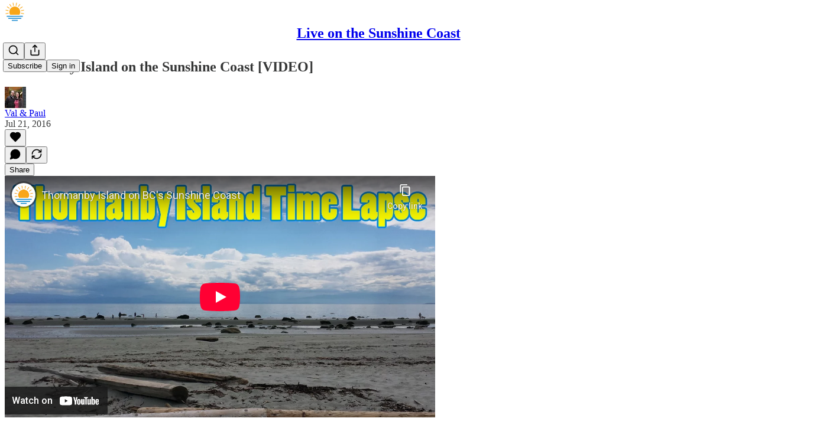

--- FILE ---
content_type: text/html; charset=utf-8
request_url: https://www.youtube-nocookie.com/embed/WWqXNqWCYcU?rel=0&autoplay=0&showinfo=0&enablejsapi=0
body_size: 47606
content:
<!DOCTYPE html><html lang="en" dir="ltr" data-cast-api-enabled="true"><head><meta name="viewport" content="width=device-width, initial-scale=1"><script nonce="vrX-XZcJwN4bXr4gw12QtQ">if ('undefined' == typeof Symbol || 'undefined' == typeof Symbol.iterator) {delete Array.prototype.entries;}</script><style name="www-roboto" nonce="b7KGmItSyt4mhYCvqv0-Bg">@font-face{font-family:'Roboto';font-style:normal;font-weight:400;font-stretch:100%;src:url(//fonts.gstatic.com/s/roboto/v48/KFO7CnqEu92Fr1ME7kSn66aGLdTylUAMa3GUBHMdazTgWw.woff2)format('woff2');unicode-range:U+0460-052F,U+1C80-1C8A,U+20B4,U+2DE0-2DFF,U+A640-A69F,U+FE2E-FE2F;}@font-face{font-family:'Roboto';font-style:normal;font-weight:400;font-stretch:100%;src:url(//fonts.gstatic.com/s/roboto/v48/KFO7CnqEu92Fr1ME7kSn66aGLdTylUAMa3iUBHMdazTgWw.woff2)format('woff2');unicode-range:U+0301,U+0400-045F,U+0490-0491,U+04B0-04B1,U+2116;}@font-face{font-family:'Roboto';font-style:normal;font-weight:400;font-stretch:100%;src:url(//fonts.gstatic.com/s/roboto/v48/KFO7CnqEu92Fr1ME7kSn66aGLdTylUAMa3CUBHMdazTgWw.woff2)format('woff2');unicode-range:U+1F00-1FFF;}@font-face{font-family:'Roboto';font-style:normal;font-weight:400;font-stretch:100%;src:url(//fonts.gstatic.com/s/roboto/v48/KFO7CnqEu92Fr1ME7kSn66aGLdTylUAMa3-UBHMdazTgWw.woff2)format('woff2');unicode-range:U+0370-0377,U+037A-037F,U+0384-038A,U+038C,U+038E-03A1,U+03A3-03FF;}@font-face{font-family:'Roboto';font-style:normal;font-weight:400;font-stretch:100%;src:url(//fonts.gstatic.com/s/roboto/v48/KFO7CnqEu92Fr1ME7kSn66aGLdTylUAMawCUBHMdazTgWw.woff2)format('woff2');unicode-range:U+0302-0303,U+0305,U+0307-0308,U+0310,U+0312,U+0315,U+031A,U+0326-0327,U+032C,U+032F-0330,U+0332-0333,U+0338,U+033A,U+0346,U+034D,U+0391-03A1,U+03A3-03A9,U+03B1-03C9,U+03D1,U+03D5-03D6,U+03F0-03F1,U+03F4-03F5,U+2016-2017,U+2034-2038,U+203C,U+2040,U+2043,U+2047,U+2050,U+2057,U+205F,U+2070-2071,U+2074-208E,U+2090-209C,U+20D0-20DC,U+20E1,U+20E5-20EF,U+2100-2112,U+2114-2115,U+2117-2121,U+2123-214F,U+2190,U+2192,U+2194-21AE,U+21B0-21E5,U+21F1-21F2,U+21F4-2211,U+2213-2214,U+2216-22FF,U+2308-230B,U+2310,U+2319,U+231C-2321,U+2336-237A,U+237C,U+2395,U+239B-23B7,U+23D0,U+23DC-23E1,U+2474-2475,U+25AF,U+25B3,U+25B7,U+25BD,U+25C1,U+25CA,U+25CC,U+25FB,U+266D-266F,U+27C0-27FF,U+2900-2AFF,U+2B0E-2B11,U+2B30-2B4C,U+2BFE,U+3030,U+FF5B,U+FF5D,U+1D400-1D7FF,U+1EE00-1EEFF;}@font-face{font-family:'Roboto';font-style:normal;font-weight:400;font-stretch:100%;src:url(//fonts.gstatic.com/s/roboto/v48/KFO7CnqEu92Fr1ME7kSn66aGLdTylUAMaxKUBHMdazTgWw.woff2)format('woff2');unicode-range:U+0001-000C,U+000E-001F,U+007F-009F,U+20DD-20E0,U+20E2-20E4,U+2150-218F,U+2190,U+2192,U+2194-2199,U+21AF,U+21E6-21F0,U+21F3,U+2218-2219,U+2299,U+22C4-22C6,U+2300-243F,U+2440-244A,U+2460-24FF,U+25A0-27BF,U+2800-28FF,U+2921-2922,U+2981,U+29BF,U+29EB,U+2B00-2BFF,U+4DC0-4DFF,U+FFF9-FFFB,U+10140-1018E,U+10190-1019C,U+101A0,U+101D0-101FD,U+102E0-102FB,U+10E60-10E7E,U+1D2C0-1D2D3,U+1D2E0-1D37F,U+1F000-1F0FF,U+1F100-1F1AD,U+1F1E6-1F1FF,U+1F30D-1F30F,U+1F315,U+1F31C,U+1F31E,U+1F320-1F32C,U+1F336,U+1F378,U+1F37D,U+1F382,U+1F393-1F39F,U+1F3A7-1F3A8,U+1F3AC-1F3AF,U+1F3C2,U+1F3C4-1F3C6,U+1F3CA-1F3CE,U+1F3D4-1F3E0,U+1F3ED,U+1F3F1-1F3F3,U+1F3F5-1F3F7,U+1F408,U+1F415,U+1F41F,U+1F426,U+1F43F,U+1F441-1F442,U+1F444,U+1F446-1F449,U+1F44C-1F44E,U+1F453,U+1F46A,U+1F47D,U+1F4A3,U+1F4B0,U+1F4B3,U+1F4B9,U+1F4BB,U+1F4BF,U+1F4C8-1F4CB,U+1F4D6,U+1F4DA,U+1F4DF,U+1F4E3-1F4E6,U+1F4EA-1F4ED,U+1F4F7,U+1F4F9-1F4FB,U+1F4FD-1F4FE,U+1F503,U+1F507-1F50B,U+1F50D,U+1F512-1F513,U+1F53E-1F54A,U+1F54F-1F5FA,U+1F610,U+1F650-1F67F,U+1F687,U+1F68D,U+1F691,U+1F694,U+1F698,U+1F6AD,U+1F6B2,U+1F6B9-1F6BA,U+1F6BC,U+1F6C6-1F6CF,U+1F6D3-1F6D7,U+1F6E0-1F6EA,U+1F6F0-1F6F3,U+1F6F7-1F6FC,U+1F700-1F7FF,U+1F800-1F80B,U+1F810-1F847,U+1F850-1F859,U+1F860-1F887,U+1F890-1F8AD,U+1F8B0-1F8BB,U+1F8C0-1F8C1,U+1F900-1F90B,U+1F93B,U+1F946,U+1F984,U+1F996,U+1F9E9,U+1FA00-1FA6F,U+1FA70-1FA7C,U+1FA80-1FA89,U+1FA8F-1FAC6,U+1FACE-1FADC,U+1FADF-1FAE9,U+1FAF0-1FAF8,U+1FB00-1FBFF;}@font-face{font-family:'Roboto';font-style:normal;font-weight:400;font-stretch:100%;src:url(//fonts.gstatic.com/s/roboto/v48/KFO7CnqEu92Fr1ME7kSn66aGLdTylUAMa3OUBHMdazTgWw.woff2)format('woff2');unicode-range:U+0102-0103,U+0110-0111,U+0128-0129,U+0168-0169,U+01A0-01A1,U+01AF-01B0,U+0300-0301,U+0303-0304,U+0308-0309,U+0323,U+0329,U+1EA0-1EF9,U+20AB;}@font-face{font-family:'Roboto';font-style:normal;font-weight:400;font-stretch:100%;src:url(//fonts.gstatic.com/s/roboto/v48/KFO7CnqEu92Fr1ME7kSn66aGLdTylUAMa3KUBHMdazTgWw.woff2)format('woff2');unicode-range:U+0100-02BA,U+02BD-02C5,U+02C7-02CC,U+02CE-02D7,U+02DD-02FF,U+0304,U+0308,U+0329,U+1D00-1DBF,U+1E00-1E9F,U+1EF2-1EFF,U+2020,U+20A0-20AB,U+20AD-20C0,U+2113,U+2C60-2C7F,U+A720-A7FF;}@font-face{font-family:'Roboto';font-style:normal;font-weight:400;font-stretch:100%;src:url(//fonts.gstatic.com/s/roboto/v48/KFO7CnqEu92Fr1ME7kSn66aGLdTylUAMa3yUBHMdazQ.woff2)format('woff2');unicode-range:U+0000-00FF,U+0131,U+0152-0153,U+02BB-02BC,U+02C6,U+02DA,U+02DC,U+0304,U+0308,U+0329,U+2000-206F,U+20AC,U+2122,U+2191,U+2193,U+2212,U+2215,U+FEFF,U+FFFD;}@font-face{font-family:'Roboto';font-style:normal;font-weight:500;font-stretch:100%;src:url(//fonts.gstatic.com/s/roboto/v48/KFO7CnqEu92Fr1ME7kSn66aGLdTylUAMa3GUBHMdazTgWw.woff2)format('woff2');unicode-range:U+0460-052F,U+1C80-1C8A,U+20B4,U+2DE0-2DFF,U+A640-A69F,U+FE2E-FE2F;}@font-face{font-family:'Roboto';font-style:normal;font-weight:500;font-stretch:100%;src:url(//fonts.gstatic.com/s/roboto/v48/KFO7CnqEu92Fr1ME7kSn66aGLdTylUAMa3iUBHMdazTgWw.woff2)format('woff2');unicode-range:U+0301,U+0400-045F,U+0490-0491,U+04B0-04B1,U+2116;}@font-face{font-family:'Roboto';font-style:normal;font-weight:500;font-stretch:100%;src:url(//fonts.gstatic.com/s/roboto/v48/KFO7CnqEu92Fr1ME7kSn66aGLdTylUAMa3CUBHMdazTgWw.woff2)format('woff2');unicode-range:U+1F00-1FFF;}@font-face{font-family:'Roboto';font-style:normal;font-weight:500;font-stretch:100%;src:url(//fonts.gstatic.com/s/roboto/v48/KFO7CnqEu92Fr1ME7kSn66aGLdTylUAMa3-UBHMdazTgWw.woff2)format('woff2');unicode-range:U+0370-0377,U+037A-037F,U+0384-038A,U+038C,U+038E-03A1,U+03A3-03FF;}@font-face{font-family:'Roboto';font-style:normal;font-weight:500;font-stretch:100%;src:url(//fonts.gstatic.com/s/roboto/v48/KFO7CnqEu92Fr1ME7kSn66aGLdTylUAMawCUBHMdazTgWw.woff2)format('woff2');unicode-range:U+0302-0303,U+0305,U+0307-0308,U+0310,U+0312,U+0315,U+031A,U+0326-0327,U+032C,U+032F-0330,U+0332-0333,U+0338,U+033A,U+0346,U+034D,U+0391-03A1,U+03A3-03A9,U+03B1-03C9,U+03D1,U+03D5-03D6,U+03F0-03F1,U+03F4-03F5,U+2016-2017,U+2034-2038,U+203C,U+2040,U+2043,U+2047,U+2050,U+2057,U+205F,U+2070-2071,U+2074-208E,U+2090-209C,U+20D0-20DC,U+20E1,U+20E5-20EF,U+2100-2112,U+2114-2115,U+2117-2121,U+2123-214F,U+2190,U+2192,U+2194-21AE,U+21B0-21E5,U+21F1-21F2,U+21F4-2211,U+2213-2214,U+2216-22FF,U+2308-230B,U+2310,U+2319,U+231C-2321,U+2336-237A,U+237C,U+2395,U+239B-23B7,U+23D0,U+23DC-23E1,U+2474-2475,U+25AF,U+25B3,U+25B7,U+25BD,U+25C1,U+25CA,U+25CC,U+25FB,U+266D-266F,U+27C0-27FF,U+2900-2AFF,U+2B0E-2B11,U+2B30-2B4C,U+2BFE,U+3030,U+FF5B,U+FF5D,U+1D400-1D7FF,U+1EE00-1EEFF;}@font-face{font-family:'Roboto';font-style:normal;font-weight:500;font-stretch:100%;src:url(//fonts.gstatic.com/s/roboto/v48/KFO7CnqEu92Fr1ME7kSn66aGLdTylUAMaxKUBHMdazTgWw.woff2)format('woff2');unicode-range:U+0001-000C,U+000E-001F,U+007F-009F,U+20DD-20E0,U+20E2-20E4,U+2150-218F,U+2190,U+2192,U+2194-2199,U+21AF,U+21E6-21F0,U+21F3,U+2218-2219,U+2299,U+22C4-22C6,U+2300-243F,U+2440-244A,U+2460-24FF,U+25A0-27BF,U+2800-28FF,U+2921-2922,U+2981,U+29BF,U+29EB,U+2B00-2BFF,U+4DC0-4DFF,U+FFF9-FFFB,U+10140-1018E,U+10190-1019C,U+101A0,U+101D0-101FD,U+102E0-102FB,U+10E60-10E7E,U+1D2C0-1D2D3,U+1D2E0-1D37F,U+1F000-1F0FF,U+1F100-1F1AD,U+1F1E6-1F1FF,U+1F30D-1F30F,U+1F315,U+1F31C,U+1F31E,U+1F320-1F32C,U+1F336,U+1F378,U+1F37D,U+1F382,U+1F393-1F39F,U+1F3A7-1F3A8,U+1F3AC-1F3AF,U+1F3C2,U+1F3C4-1F3C6,U+1F3CA-1F3CE,U+1F3D4-1F3E0,U+1F3ED,U+1F3F1-1F3F3,U+1F3F5-1F3F7,U+1F408,U+1F415,U+1F41F,U+1F426,U+1F43F,U+1F441-1F442,U+1F444,U+1F446-1F449,U+1F44C-1F44E,U+1F453,U+1F46A,U+1F47D,U+1F4A3,U+1F4B0,U+1F4B3,U+1F4B9,U+1F4BB,U+1F4BF,U+1F4C8-1F4CB,U+1F4D6,U+1F4DA,U+1F4DF,U+1F4E3-1F4E6,U+1F4EA-1F4ED,U+1F4F7,U+1F4F9-1F4FB,U+1F4FD-1F4FE,U+1F503,U+1F507-1F50B,U+1F50D,U+1F512-1F513,U+1F53E-1F54A,U+1F54F-1F5FA,U+1F610,U+1F650-1F67F,U+1F687,U+1F68D,U+1F691,U+1F694,U+1F698,U+1F6AD,U+1F6B2,U+1F6B9-1F6BA,U+1F6BC,U+1F6C6-1F6CF,U+1F6D3-1F6D7,U+1F6E0-1F6EA,U+1F6F0-1F6F3,U+1F6F7-1F6FC,U+1F700-1F7FF,U+1F800-1F80B,U+1F810-1F847,U+1F850-1F859,U+1F860-1F887,U+1F890-1F8AD,U+1F8B0-1F8BB,U+1F8C0-1F8C1,U+1F900-1F90B,U+1F93B,U+1F946,U+1F984,U+1F996,U+1F9E9,U+1FA00-1FA6F,U+1FA70-1FA7C,U+1FA80-1FA89,U+1FA8F-1FAC6,U+1FACE-1FADC,U+1FADF-1FAE9,U+1FAF0-1FAF8,U+1FB00-1FBFF;}@font-face{font-family:'Roboto';font-style:normal;font-weight:500;font-stretch:100%;src:url(//fonts.gstatic.com/s/roboto/v48/KFO7CnqEu92Fr1ME7kSn66aGLdTylUAMa3OUBHMdazTgWw.woff2)format('woff2');unicode-range:U+0102-0103,U+0110-0111,U+0128-0129,U+0168-0169,U+01A0-01A1,U+01AF-01B0,U+0300-0301,U+0303-0304,U+0308-0309,U+0323,U+0329,U+1EA0-1EF9,U+20AB;}@font-face{font-family:'Roboto';font-style:normal;font-weight:500;font-stretch:100%;src:url(//fonts.gstatic.com/s/roboto/v48/KFO7CnqEu92Fr1ME7kSn66aGLdTylUAMa3KUBHMdazTgWw.woff2)format('woff2');unicode-range:U+0100-02BA,U+02BD-02C5,U+02C7-02CC,U+02CE-02D7,U+02DD-02FF,U+0304,U+0308,U+0329,U+1D00-1DBF,U+1E00-1E9F,U+1EF2-1EFF,U+2020,U+20A0-20AB,U+20AD-20C0,U+2113,U+2C60-2C7F,U+A720-A7FF;}@font-face{font-family:'Roboto';font-style:normal;font-weight:500;font-stretch:100%;src:url(//fonts.gstatic.com/s/roboto/v48/KFO7CnqEu92Fr1ME7kSn66aGLdTylUAMa3yUBHMdazQ.woff2)format('woff2');unicode-range:U+0000-00FF,U+0131,U+0152-0153,U+02BB-02BC,U+02C6,U+02DA,U+02DC,U+0304,U+0308,U+0329,U+2000-206F,U+20AC,U+2122,U+2191,U+2193,U+2212,U+2215,U+FEFF,U+FFFD;}</style><script name="www-roboto" nonce="vrX-XZcJwN4bXr4gw12QtQ">if (document.fonts && document.fonts.load) {document.fonts.load("400 10pt Roboto", "E"); document.fonts.load("500 10pt Roboto", "E");}</script><link rel="stylesheet" href="/s/player/b95b0e7a/www-player.css" name="www-player" nonce="b7KGmItSyt4mhYCvqv0-Bg"><style nonce="b7KGmItSyt4mhYCvqv0-Bg">html {overflow: hidden;}body {font: 12px Roboto, Arial, sans-serif; background-color: #000; color: #fff; height: 100%; width: 100%; overflow: hidden; position: absolute; margin: 0; padding: 0;}#player {width: 100%; height: 100%;}h1 {text-align: center; color: #fff;}h3 {margin-top: 6px; margin-bottom: 3px;}.player-unavailable {position: absolute; top: 0; left: 0; right: 0; bottom: 0; padding: 25px; font-size: 13px; background: url(/img/meh7.png) 50% 65% no-repeat;}.player-unavailable .message {text-align: left; margin: 0 -5px 15px; padding: 0 5px 14px; border-bottom: 1px solid #888; font-size: 19px; font-weight: normal;}.player-unavailable a {color: #167ac6; text-decoration: none;}</style><script nonce="vrX-XZcJwN4bXr4gw12QtQ">var ytcsi={gt:function(n){n=(n||"")+"data_";return ytcsi[n]||(ytcsi[n]={tick:{},info:{},gel:{preLoggedGelInfos:[]}})},now:window.performance&&window.performance.timing&&window.performance.now&&window.performance.timing.navigationStart?function(){return window.performance.timing.navigationStart+window.performance.now()}:function(){return(new Date).getTime()},tick:function(l,t,n){var ticks=ytcsi.gt(n).tick;var v=t||ytcsi.now();if(ticks[l]){ticks["_"+l]=ticks["_"+l]||[ticks[l]];ticks["_"+l].push(v)}ticks[l]=
v},info:function(k,v,n){ytcsi.gt(n).info[k]=v},infoGel:function(p,n){ytcsi.gt(n).gel.preLoggedGelInfos.push(p)},setStart:function(t,n){ytcsi.tick("_start",t,n)}};
(function(w,d){function isGecko(){if(!w.navigator)return false;try{if(w.navigator.userAgentData&&w.navigator.userAgentData.brands&&w.navigator.userAgentData.brands.length){var brands=w.navigator.userAgentData.brands;var i=0;for(;i<brands.length;i++)if(brands[i]&&brands[i].brand==="Firefox")return true;return false}}catch(e){setTimeout(function(){throw e;})}if(!w.navigator.userAgent)return false;var ua=w.navigator.userAgent;return ua.indexOf("Gecko")>0&&ua.toLowerCase().indexOf("webkit")<0&&ua.indexOf("Edge")<
0&&ua.indexOf("Trident")<0&&ua.indexOf("MSIE")<0}ytcsi.setStart(w.performance?w.performance.timing.responseStart:null);var isPrerender=(d.visibilityState||d.webkitVisibilityState)=="prerender";var vName=!d.visibilityState&&d.webkitVisibilityState?"webkitvisibilitychange":"visibilitychange";if(isPrerender){var startTick=function(){ytcsi.setStart();d.removeEventListener(vName,startTick)};d.addEventListener(vName,startTick,false)}if(d.addEventListener)d.addEventListener(vName,function(){ytcsi.tick("vc")},
false);if(isGecko()){var isHidden=(d.visibilityState||d.webkitVisibilityState)=="hidden";if(isHidden)ytcsi.tick("vc")}var slt=function(el,t){setTimeout(function(){var n=ytcsi.now();el.loadTime=n;if(el.slt)el.slt()},t)};w.__ytRIL=function(el){if(!el.getAttribute("data-thumb"))if(w.requestAnimationFrame)w.requestAnimationFrame(function(){slt(el,0)});else slt(el,16)}})(window,document);
</script><script nonce="vrX-XZcJwN4bXr4gw12QtQ">var ytcfg={d:function(){return window.yt&&yt.config_||ytcfg.data_||(ytcfg.data_={})},get:function(k,o){return k in ytcfg.d()?ytcfg.d()[k]:o},set:function(){var a=arguments;if(a.length>1)ytcfg.d()[a[0]]=a[1];else{var k;for(k in a[0])ytcfg.d()[k]=a[0][k]}}};
ytcfg.set({"CLIENT_CANARY_STATE":"none","DEVICE":"cbr\u003dChrome\u0026cbrand\u003dapple\u0026cbrver\u003d131.0.0.0\u0026ceng\u003dWebKit\u0026cengver\u003d537.36\u0026cos\u003dMacintosh\u0026cosver\u003d10_15_7\u0026cplatform\u003dDESKTOP","EVENT_ID":"j85rabW_IarMlssPpbvIuQU","EXPERIMENT_FLAGS":{"ab_det_apm":true,"ab_det_el_h":true,"ab_det_em_inj":true,"ab_l_sig_st":true,"ab_l_sig_st_e":true,"action_companion_center_align_description":true,"allow_skip_networkless":true,"always_send_and_write":true,"att_web_record_metrics":true,"attmusi":true,"c3_enable_button_impression_logging":true,"c3_watch_page_component":true,"cancel_pending_navs":true,"clean_up_manual_attribution_header":true,"config_age_report_killswitch":true,"cow_optimize_idom_compat":true,"csi_config_handling_infra":true,"csi_on_gel":true,"delhi_mweb_colorful_sd":true,"delhi_mweb_colorful_sd_v2":true,"deprecate_csi_has_info":true,"deprecate_pair_servlet_enabled":true,"desktop_sparkles_light_cta_button":true,"disable_cached_masthead_data":true,"disable_child_node_auto_formatted_strings":true,"disable_enf_isd":true,"disable_log_to_visitor_layer":true,"disable_pacf_logging_for_memory_limited_tv":true,"embeds_enable_eid_enforcement_for_youtube":true,"embeds_enable_info_panel_dismissal":true,"embeds_enable_pfp_always_unbranded":true,"embeds_muted_autoplay_sound_fix":true,"embeds_serve_es6_client":true,"embeds_web_nwl_disable_nocookie":true,"embeds_web_updated_shorts_definition_fix":true,"enable_active_view_display_ad_renderer_web_home":true,"enable_ad_disclosure_banner_a11y_fix":true,"enable_chips_shelf_view_model_fully_reactive":true,"enable_client_creator_goal_ticker_bar_revamp":true,"enable_client_only_wiz_direct_reactions":true,"enable_client_sli_logging":true,"enable_client_streamz_web":true,"enable_client_ve_spec":true,"enable_cloud_save_error_popup_after_retry":true,"enable_cookie_reissue_iframe":true,"enable_dai_sdf_h5_preroll":true,"enable_datasync_id_header_in_web_vss_pings":true,"enable_default_mono_cta_migration_web_client":true,"enable_dma_post_enforcement":true,"enable_docked_chat_messages":true,"enable_entity_store_from_dependency_injection":true,"enable_inline_muted_playback_on_web_search":true,"enable_inline_muted_playback_on_web_search_for_vdc":true,"enable_inline_muted_playback_on_web_search_for_vdcb":true,"enable_is_mini_app_page_active_bugfix":true,"enable_live_overlay_feed_in_live_chat":true,"enable_logging_first_user_action_after_game_ready":true,"enable_ltc_param_fetch_from_innertube":true,"enable_masthead_mweb_padding_fix":true,"enable_menu_renderer_button_in_mweb_hclr":true,"enable_mini_app_command_handler_mweb_fix":true,"enable_mini_app_iframe_loaded_logging":true,"enable_mini_guide_downloads_item":true,"enable_mixed_direction_formatted_strings":true,"enable_mweb_livestream_ui_update":true,"enable_mweb_new_caption_language_picker":true,"enable_names_handles_account_switcher":true,"enable_network_request_logging_on_game_events":true,"enable_new_paid_product_placement":true,"enable_obtaining_ppn_query_param":true,"enable_open_in_new_tab_icon_for_short_dr_for_desktop_search":true,"enable_open_yt_content":true,"enable_origin_query_parameter_bugfix":true,"enable_pause_ads_on_ytv_html5":true,"enable_payments_purchase_manager":true,"enable_pdp_icon_prefetch":true,"enable_pl_r_si_fa":true,"enable_place_pivot_url":true,"enable_playable_a11y_label_with_badge_text":true,"enable_pv_screen_modern_text":true,"enable_removing_navbar_title_on_hashtag_page_mweb":true,"enable_resetting_scroll_position_on_flow_change":true,"enable_rta_manager":true,"enable_sdf_companion_h5":true,"enable_sdf_dai_h5_midroll":true,"enable_sdf_h5_endemic_mid_post_roll":true,"enable_sdf_on_h5_unplugged_vod_midroll":true,"enable_sdf_shorts_player_bytes_h5":true,"enable_sdk_performance_network_logging":true,"enable_sending_unwrapped_game_audio_as_serialized_metadata":true,"enable_sfv_effect_pivot_url":true,"enable_shorts_new_carousel":true,"enable_skip_ad_guidance_prompt":true,"enable_skippable_ads_for_unplugged_ad_pod":true,"enable_smearing_expansion_dai":true,"enable_third_party_info":true,"enable_time_out_messages":true,"enable_timeline_view_modern_transcript_fe":true,"enable_video_display_compact_button_group_for_desktop_search":true,"enable_watch_next_pause_autoplay_lact":true,"enable_web_home_top_landscape_image_layout_level_click":true,"enable_web_tiered_gel":true,"enable_window_constrained_buy_flow_dialog":true,"enable_wiz_queue_effect_and_on_init_initial_runs":true,"enable_ypc_spinners":true,"enable_yt_ata_iframe_authuser":true,"export_networkless_options":true,"export_player_version_to_ytconfig":true,"fill_single_video_with_notify_to_lasr":true,"fix_ad_miniplayer_controls_rendering":true,"fix_ads_tracking_for_swf_config_deprecation_mweb":true,"h5_companion_enable_adcpn_macro_substitution_for_click_pings":true,"h5_inplayer_enable_adcpn_macro_substitution_for_click_pings":true,"h5_reset_cache_and_filter_before_update_masthead":true,"hide_channel_creation_title_for_mweb":true,"high_ccv_client_side_caching_h5":true,"html5_log_trigger_events_with_debug_data":true,"html5_ssdai_enable_media_end_cue_range":true,"il_attach_cache_limit":true,"il_use_view_model_logging_context":true,"is_browser_support_for_webcam_streaming":true,"json_condensed_response":true,"kev_adb_pg":true,"kevlar_gel_error_routing":true,"kevlar_watch_cinematics":true,"live_chat_enable_controller_extraction":true,"live_chat_enable_rta_manager":true,"live_chat_increased_min_height":true,"log_click_with_layer_from_element_in_command_handler":true,"log_errors_through_nwl_on_retry":true,"mdx_enable_privacy_disclosure_ui":true,"mdx_load_cast_api_bootstrap_script":true,"medium_progress_bar_modification":true,"migrate_remaining_web_ad_badges_to_innertube":true,"mobile_account_menu_refresh":true,"mweb_a11y_enable_player_controls_invisible_toggle":true,"mweb_account_linking_noapp":true,"mweb_after_render_to_scheduler":true,"mweb_allow_modern_search_suggest_behavior":true,"mweb_animated_actions":true,"mweb_app_upsell_button_direct_to_app":true,"mweb_big_progress_bar":true,"mweb_c3_disable_carve_out":true,"mweb_c3_disable_carve_out_keep_external_links":true,"mweb_c3_enable_adaptive_signals":true,"mweb_c3_endscreen":true,"mweb_c3_endscreen_v2":true,"mweb_c3_library_page_enable_recent_shelf":true,"mweb_c3_remove_web_navigation_endpoint_data":true,"mweb_c3_use_canonical_from_player_response":true,"mweb_cinematic_watch":true,"mweb_command_handler":true,"mweb_delay_watch_initial_data":true,"mweb_disable_searchbar_scroll":true,"mweb_enable_fine_scrubbing_for_recs":true,"mweb_enable_keto_batch_player_fullscreen":true,"mweb_enable_keto_batch_player_progress_bar":true,"mweb_enable_keto_batch_player_tooltips":true,"mweb_enable_lockup_view_model_for_ucp":true,"mweb_enable_more_drawer":true,"mweb_enable_optional_fullscreen_landscape_locking":true,"mweb_enable_overlay_touch_manager":true,"mweb_enable_premium_carve_out_fix":true,"mweb_enable_refresh_detection":true,"mweb_enable_search_imp":true,"mweb_enable_sequence_signal":true,"mweb_enable_shorts_pivot_button":true,"mweb_enable_shorts_video_preload":true,"mweb_enable_skippables_on_jio_phone":true,"mweb_enable_storyboards":true,"mweb_enable_two_line_title_on_shorts":true,"mweb_enable_varispeed_controller":true,"mweb_enable_warm_channel_requests":true,"mweb_enable_watch_feed_infinite_scroll":true,"mweb_enable_wrapped_unplugged_pause_membership_dialog_renderer":true,"mweb_filter_video_format_in_webfe":true,"mweb_fix_livestream_seeking":true,"mweb_fix_monitor_visibility_after_render":true,"mweb_fix_section_list_continuation_item_renderers":true,"mweb_force_ios_fallback_to_native_control":true,"mweb_fp_auto_fullscreen":true,"mweb_fullscreen_controls":true,"mweb_fullscreen_controls_action_buttons":true,"mweb_fullscreen_watch_system":true,"mweb_home_reactive_shorts":true,"mweb_innertube_search_command":true,"mweb_lang_in_html":true,"mweb_like_button_synced_with_entities":true,"mweb_logo_use_home_page_ve":true,"mweb_module_decoration":true,"mweb_native_control_in_faux_fullscreen_shared":true,"mweb_panel_container_inert":true,"mweb_player_control_on_hover":true,"mweb_player_delhi_dtts":true,"mweb_player_settings_use_bottom_sheet":true,"mweb_player_show_previous_next_buttons_in_playlist":true,"mweb_player_skip_no_op_state_changes":true,"mweb_player_user_select_none":true,"mweb_playlist_engagement_panel":true,"mweb_progress_bar_seek_on_mouse_click":true,"mweb_pull_2_full":true,"mweb_pull_2_full_enable_touch_handlers":true,"mweb_schedule_warm_watch_response":true,"mweb_searchbox_legacy_navigation":true,"mweb_see_fewer_shorts":true,"mweb_sheets_ui_refresh":true,"mweb_shorts_comments_panel_id_change":true,"mweb_shorts_early_continuation":true,"mweb_show_ios_smart_banner":true,"mweb_use_server_url_on_startup":true,"mweb_watch_captions_enable_auto_translate":true,"mweb_watch_captions_set_default_size":true,"mweb_watch_stop_scheduler_on_player_response":true,"mweb_watchfeed_big_thumbnails":true,"mweb_yt_searchbox":true,"networkless_logging":true,"no_client_ve_attach_unless_shown":true,"nwl_send_from_memory_when_online":true,"pageid_as_header_web":true,"playback_settings_use_switch_menu":true,"player_controls_autonav_fix":true,"player_controls_skip_double_signal_update":true,"polymer_bad_build_labels":true,"polymer_verifiy_app_state":true,"qoe_send_and_write":true,"remove_chevron_from_ad_disclosure_banner_h5":true,"remove_masthead_channel_banner_on_refresh":true,"remove_slot_id_exited_trigger_for_dai_in_player_slot_expire":true,"replace_client_url_parsing_with_server_signal":true,"service_worker_enabled":true,"service_worker_push_enabled":true,"service_worker_push_home_page_prompt":true,"service_worker_push_watch_page_prompt":true,"shell_load_gcf":true,"shorten_initial_gel_batch_timeout":true,"should_use_yt_voice_endpoint_in_kaios":true,"skip_invalid_ytcsi_ticks":true,"skip_setting_info_in_csi_data_object":true,"smarter_ve_dedupping":true,"speedmaster_no_seek":true,"start_client_gcf_mweb":true,"stop_handling_click_for_non_rendering_overlay_layout":true,"suppress_error_204_logging":true,"synced_panel_scrolling_controller":true,"use_event_time_ms_header":true,"use_fifo_for_networkless":true,"use_player_abuse_bg_library":true,"use_request_time_ms_header":true,"use_session_based_sampling":true,"use_thumbnail_overlay_time_status_renderer_for_live_badge":true,"use_ts_visibilitylogger":true,"vss_final_ping_send_and_write":true,"vss_playback_use_send_and_write":true,"web_adaptive_repeat_ase":true,"web_always_load_chat_support":true,"web_animated_like":true,"web_api_url":true,"web_attributed_string_deep_equal_bugfix":true,"web_autonav_allow_off_by_default":true,"web_button_vm_refactor_disabled":true,"web_c3_log_app_init_finish":true,"web_csi_action_sampling_enabled":true,"web_dedupe_ve_grafting":true,"web_disable_backdrop_filter":true,"web_enable_ab_rsp_cl":true,"web_enable_course_icon_update":true,"web_enable_error_204":true,"web_enable_horizontal_video_attributes_section":true,"web_fix_segmented_like_dislike_undefined":true,"web_gcf_hashes_innertube":true,"web_gel_timeout_cap":true,"web_log_streamed_get_watch_supported":true,"web_metadata_carousel_elref_bugfix":true,"web_parent_target_for_sheets":true,"web_persist_server_autonav_state_on_client":true,"web_playback_associated_log_ctt":true,"web_playback_associated_ve":true,"web_prefetch_preload_video":true,"web_progress_bar_draggable":true,"web_resizable_advertiser_banner_on_masthead_safari_fix":true,"web_scheduler_auto_init":true,"web_shorts_just_watched_on_channel_and_pivot_study":true,"web_shorts_just_watched_overlay":true,"web_shorts_pivot_button_view_model_reactive":true,"web_update_panel_visibility_logging_fix":true,"web_video_attribute_view_model_a11y_fix":true,"web_watch_controls_state_signals":true,"web_wiz_attributed_string":true,"web_yt_config_context":true,"webfe_mweb_watch_microdata":true,"webfe_watch_shorts_canonical_url_fix":true,"webpo_exit_on_net_err":true,"wiz_diff_overwritable":true,"wiz_memoize_stamper_items":true,"woffle_used_state_report":true,"wpo_gel_strz":true,"wug_networking_gzip_request":true,"ytcp_paper_tooltip_use_scoped_owner_root":true,"ytidb_clear_embedded_player":true,"H5_async_logging_delay_ms":30000.0,"attention_logging_scroll_throttle":500.0,"autoplay_pause_by_lact_sampling_fraction":0.0,"cinematic_watch_effect_opacity":0.4,"log_window_onerror_fraction":0.1,"speedmaster_playback_rate":2.0,"tv_pacf_logging_sample_rate":0.01,"web_attention_logging_scroll_throttle":500.0,"web_load_prediction_threshold":0.1,"web_navigation_prediction_threshold":0.1,"web_pbj_log_warning_rate":0.0,"web_system_health_fraction":0.01,"ytidb_transaction_ended_event_rate_limit":0.02,"active_time_update_interval_ms":10000,"att_init_delay":500,"autoplay_pause_by_lact_sec":0,"botguard_async_snapshot_timeout_ms":3000,"check_navigator_accuracy_timeout_ms":0,"cinematic_watch_css_filter_blur_strength":40,"cinematic_watch_fade_out_duration":500,"close_webview_delay_ms":100,"cloud_save_game_data_rate_limit_ms":3000,"compression_disable_point":10,"custom_active_view_tos_timeout_ms":3600000,"embeds_widget_poll_interval_ms":0,"gel_min_batch_size":3,"gel_queue_timeout_max_ms":60000,"get_async_timeout_ms":60000,"hide_cta_for_home_web_video_ads_animate_in_time":2,"html5_byterate_soft_cap":0,"initial_gel_batch_timeout":2000,"max_body_size_to_compress":500000,"max_prefetch_window_sec_for_livestream_optimization":10,"min_prefetch_offset_sec_for_livestream_optimization":20,"mini_app_container_iframe_src_update_delay_ms":0,"multiple_preview_news_duration_time":11000,"mweb_c3_toast_duration_ms":5000,"mweb_deep_link_fallback_timeout_ms":10000,"mweb_delay_response_received_actions":100,"mweb_fp_dpad_rate_limit_ms":0,"mweb_fp_dpad_watch_title_clamp_lines":0,"mweb_history_manager_cache_size":100,"mweb_ios_fullscreen_playback_transition_delay_ms":500,"mweb_ios_fullscreen_system_pause_epilson_ms":0,"mweb_override_response_store_expiration_ms":0,"mweb_shorts_early_continuation_trigger_threshold":4,"mweb_w2w_max_age_seconds":0,"mweb_watch_captions_default_size":2,"neon_dark_launch_gradient_count":0,"network_polling_interval":30000,"play_click_interval_ms":30000,"play_ping_interval_ms":10000,"prefetch_comments_ms_after_video":0,"send_config_hash_timer":0,"service_worker_push_logged_out_prompt_watches":-1,"service_worker_push_prompt_cap":-1,"service_worker_push_prompt_delay_microseconds":3888000000000,"show_mini_app_ad_frequency_cap_ms":300000,"slow_compressions_before_abandon_count":4,"speedmaster_cancellation_movement_dp":10,"speedmaster_touch_activation_ms":500,"web_attention_logging_throttle":500,"web_foreground_heartbeat_interval_ms":28000,"web_gel_debounce_ms":10000,"web_logging_max_batch":100,"web_max_tracing_events":50,"web_tracing_session_replay":0,"wil_icon_max_concurrent_fetches":9999,"ytidb_remake_db_retries":3,"ytidb_reopen_db_retries":3,"WebClientReleaseProcessCritical__youtube_embeds_client_version_override":"","WebClientReleaseProcessCritical__youtube_embeds_web_client_version_override":"","WebClientReleaseProcessCritical__youtube_mweb_client_version_override":"","debug_forced_internalcountrycode":"","embeds_web_synth_ch_headers_banned_urls_regex":"","enable_web_media_service":"DISABLED","il_payload_scraping":"","live_chat_unicode_emoji_json_url":"https://www.gstatic.com/youtube/img/emojis/emojis-svg-9.json","mweb_deep_link_feature_tag_suffix":"11268432","mweb_enable_shorts_innertube_player_prefetch_trigger":"NONE","mweb_fp_dpad":"home,search,browse,channel,create_channel,experiments,settings,trending,oops,404,paid_memberships,sponsorship,premium,shorts","mweb_fp_dpad_linear_navigation":"","mweb_fp_dpad_linear_navigation_visitor":"","mweb_fp_dpad_visitor":"","mweb_preload_video_by_player_vars":"","mweb_sign_in_button_style":"STYLE_SUGGESTIVE_AVATAR","place_pivot_triggering_container_alternate":"","place_pivot_triggering_counterfactual_container_alternate":"","search_ui_mweb_searchbar_restyle":"DEFAULT","service_worker_push_force_notification_prompt_tag":"1","service_worker_scope":"/","suggest_exp_str":"","web_client_version_override":"","kevlar_command_handler_command_banlist":[],"mini_app_ids_without_game_ready":["UgkxHHtsak1SC8mRGHMZewc4HzeAY3yhPPmJ","Ugkx7OgzFqE6z_5Mtf4YsotGfQNII1DF_RBm"],"web_op_signal_type_banlist":[],"web_tracing_enabled_spans":["event","command"]},"GAPI_HINT_PARAMS":"m;/_/scs/abc-static/_/js/k\u003dgapi.gapi.en.FZb77tO2YW4.O/d\u003d1/rs\u003dAHpOoo8lqavmo6ayfVxZovyDiP6g3TOVSQ/m\u003d__features__","GAPI_HOST":"https://apis.google.com","GAPI_LOCALE":"en_US","GL":"US","HL":"en","HTML_DIR":"ltr","HTML_LANG":"en","INNERTUBE_API_KEY":"AIzaSyAO_FJ2SlqU8Q4STEHLGCilw_Y9_11qcW8","INNERTUBE_API_VERSION":"v1","INNERTUBE_CLIENT_NAME":"WEB_EMBEDDED_PLAYER","INNERTUBE_CLIENT_VERSION":"1.20260116.01.00","INNERTUBE_CONTEXT":{"client":{"hl":"en","gl":"US","remoteHost":"18.223.120.164","deviceMake":"Apple","deviceModel":"","visitorData":"[base64]%3D%3D","userAgent":"Mozilla/5.0 (Macintosh; Intel Mac OS X 10_15_7) AppleWebKit/537.36 (KHTML, like Gecko) Chrome/131.0.0.0 Safari/537.36; ClaudeBot/1.0; +claudebot@anthropic.com),gzip(gfe)","clientName":"WEB_EMBEDDED_PLAYER","clientVersion":"1.20260116.01.00","osName":"Macintosh","osVersion":"10_15_7","originalUrl":"https://www.youtube-nocookie.com/embed/WWqXNqWCYcU?rel\u003d0\u0026autoplay\u003d0\u0026showinfo\u003d0\u0026enablejsapi\u003d0","platform":"DESKTOP","clientFormFactor":"UNKNOWN_FORM_FACTOR","configInfo":{"appInstallData":"[base64]"},"browserName":"Chrome","browserVersion":"131.0.0.0","acceptHeader":"text/html,application/xhtml+xml,application/xml;q\u003d0.9,image/webp,image/apng,*/*;q\u003d0.8,application/signed-exchange;v\u003db3;q\u003d0.9","deviceExperimentId":"ChxOelU1TmpNNU1qTXhNVGcxTWpVMk5ESTFPQT09EI-dr8sGGI-dr8sG","rolloutToken":"CI2_2rPb5qiWUhC4z_eElJOSAxi4z_eElJOSAw%3D%3D"},"user":{"lockedSafetyMode":false},"request":{"useSsl":true},"clickTracking":{"clickTrackingParams":"IhMI9cL3hJSTkgMVKqZlAx2lHTJX"},"thirdParty":{"embeddedPlayerContext":{"embeddedPlayerEncryptedContext":"AD5ZzFTIA7CethKdKFhVWXc2vZxc30oa2yhcN9nKUfb4COk4K7lpTGHLOBcdfIEfYKomzASF0Lu_UXVYXxMN1COwJ4KVDS_pVyXfyTKNTfD4rsj2G8hFiHJUlGNDj5nycyb5Vc4jepWPtH_PBHFSLktx6aY6f5yM-5ULbC_UEykvyQ","ancestorOriginsSupported":false}}},"INNERTUBE_CONTEXT_CLIENT_NAME":56,"INNERTUBE_CONTEXT_CLIENT_VERSION":"1.20260116.01.00","INNERTUBE_CONTEXT_GL":"US","INNERTUBE_CONTEXT_HL":"en","LATEST_ECATCHER_SERVICE_TRACKING_PARAMS":{"client.name":"WEB_EMBEDDED_PLAYER","client.jsfeat":"2021"},"LOGGED_IN":false,"PAGE_BUILD_LABEL":"youtube.embeds.web_20260116_01_RC00","PAGE_CL":856990104,"SERVER_NAME":"WebFE","VISITOR_DATA":"[base64]%3D%3D","WEB_PLAYER_CONTEXT_CONFIGS":{"WEB_PLAYER_CONTEXT_CONFIG_ID_EMBEDDED_PLAYER":{"rootElementId":"movie_player","jsUrl":"/s/player/b95b0e7a/player_ias.vflset/en_US/base.js","cssUrl":"/s/player/b95b0e7a/www-player.css","contextId":"WEB_PLAYER_CONTEXT_CONFIG_ID_EMBEDDED_PLAYER","eventLabel":"embedded","contentRegion":"US","hl":"en_US","hostLanguage":"en","innertubeApiKey":"AIzaSyAO_FJ2SlqU8Q4STEHLGCilw_Y9_11qcW8","innertubeApiVersion":"v1","innertubeContextClientVersion":"1.20260116.01.00","disableRelatedVideos":true,"device":{"brand":"apple","model":"","browser":"Chrome","browserVersion":"131.0.0.0","os":"Macintosh","osVersion":"10_15_7","platform":"DESKTOP","interfaceName":"WEB_EMBEDDED_PLAYER","interfaceVersion":"1.20260116.01.00"},"serializedExperimentIds":"24004644,51010235,51063643,51098299,51204329,51222973,51340662,51349914,51353393,51366423,51389629,51404808,51404810,51484222,51489567,51490331,51500051,51505436,51530495,51534669,51560386,51565116,51566373,51566864,51578633,51583565,51583821,51585555,51586118,51605258,51605395,51611457,51615066,51619500,51620866,51621065,51622844,51626154,51632249,51637029,51638932,51648336,51656216,51666850,51672162,51681662,51683502,51684302,51684306,51691590,51693510,51696107,51696619,51697032,51700777,51704637,51705183,51705185,51709243,51711227,51711266,51711298,51712601,51713237,51714463,51717190,51717474,51717746,51719410,51719627,51724087,51724102,51735449,51737133,51738919,51740459,51741220,51742829,51742878,51744562","serializedExperimentFlags":"H5_async_logging_delay_ms\u003d30000.0\u0026PlayerWeb__h5_enable_advisory_rating_restrictions\u003dtrue\u0026a11y_h5_associate_survey_question\u003dtrue\u0026ab_det_apm\u003dtrue\u0026ab_det_el_h\u003dtrue\u0026ab_det_em_inj\u003dtrue\u0026ab_l_sig_st\u003dtrue\u0026ab_l_sig_st_e\u003dtrue\u0026action_companion_center_align_description\u003dtrue\u0026ad_pod_disable_companion_persist_ads_quality\u003dtrue\u0026add_stmp_logs_for_voice_boost\u003dtrue\u0026allow_autohide_on_paused_videos\u003dtrue\u0026allow_drm_override\u003dtrue\u0026allow_live_autoplay\u003dtrue\u0026allow_poltergust_autoplay\u003dtrue\u0026allow_skip_networkless\u003dtrue\u0026allow_vp9_1080p_mq_enc\u003dtrue\u0026always_cache_redirect_endpoint\u003dtrue\u0026always_send_and_write\u003dtrue\u0026annotation_module_vast_cards_load_logging_fraction\u003d0.0\u0026assign_drm_family_by_format\u003dtrue\u0026att_web_record_metrics\u003dtrue\u0026attention_logging_scroll_throttle\u003d500.0\u0026attmusi\u003dtrue\u0026autoplay_time\u003d10000\u0026autoplay_time_for_fullscreen\u003d-1\u0026autoplay_time_for_music_content\u003d-1\u0026bg_vm_reinit_threshold\u003d7200000\u0026blocked_packages_for_sps\u003d[]\u0026botguard_async_snapshot_timeout_ms\u003d3000\u0026captions_url_add_ei\u003dtrue\u0026check_navigator_accuracy_timeout_ms\u003d0\u0026clean_up_manual_attribution_header\u003dtrue\u0026compression_disable_point\u003d10\u0026cow_optimize_idom_compat\u003dtrue\u0026csi_config_handling_infra\u003dtrue\u0026csi_on_gel\u003dtrue\u0026custom_active_view_tos_timeout_ms\u003d3600000\u0026dash_manifest_version\u003d5\u0026debug_bandaid_hostname\u003d\u0026debug_bandaid_port\u003d0\u0026debug_sherlog_username\u003d\u0026delhi_fast_follow_autonav_toggle\u003dtrue\u0026delhi_modern_player_default_thumbnail_percentage\u003d0.0\u0026delhi_modern_player_faster_autohide_delay_ms\u003d2000\u0026delhi_modern_player_pause_thumbnail_percentage\u003d0.6\u0026delhi_modern_web_player_blending_mode\u003d\u0026delhi_modern_web_player_disable_frosted_glass\u003dtrue\u0026delhi_modern_web_player_horizontal_volume_controls\u003dtrue\u0026delhi_modern_web_player_lhs_volume_controls\u003dtrue\u0026delhi_modern_web_player_responsive_compact_controls_threshold\u003d0\u0026deprecate_22\u003dtrue\u0026deprecate_csi_has_info\u003dtrue\u0026deprecate_delay_ping\u003dtrue\u0026deprecate_pair_servlet_enabled\u003dtrue\u0026desktop_sparkles_light_cta_button\u003dtrue\u0026disable_av1_setting\u003dtrue\u0026disable_branding_context\u003dtrue\u0026disable_cached_masthead_data\u003dtrue\u0026disable_channel_id_check_for_suspended_channels\u003dtrue\u0026disable_child_node_auto_formatted_strings\u003dtrue\u0026disable_enf_isd\u003dtrue\u0026disable_lifa_for_supex_users\u003dtrue\u0026disable_log_to_visitor_layer\u003dtrue\u0026disable_mdx_connection_in_mdx_module_for_music_web\u003dtrue\u0026disable_pacf_logging_for_memory_limited_tv\u003dtrue\u0026disable_reduced_fullscreen_autoplay_countdown_for_minors\u003dtrue\u0026disable_reel_item_watch_format_filtering\u003dtrue\u0026disable_threegpp_progressive_formats\u003dtrue\u0026disable_touch_events_on_skip_button\u003dtrue\u0026edge_encryption_fill_primary_key_version\u003dtrue\u0026embeds_enable_info_panel_dismissal\u003dtrue\u0026embeds_enable_move_set_center_crop_to_public\u003dtrue\u0026embeds_enable_per_video_embed_config\u003dtrue\u0026embeds_enable_pfp_always_unbranded\u003dtrue\u0026embeds_web_lite_mode\u003d1\u0026embeds_web_nwl_disable_nocookie\u003dtrue\u0026embeds_web_synth_ch_headers_banned_urls_regex\u003d\u0026enable_active_view_display_ad_renderer_web_home\u003dtrue\u0026enable_active_view_lr_shorts_video\u003dtrue\u0026enable_active_view_web_shorts_video\u003dtrue\u0026enable_ad_cpn_macro_substitution_for_click_pings\u003dtrue\u0026enable_ad_disclosure_banner_a11y_fix\u003dtrue\u0026enable_app_promo_endcap_eml_on_tablet\u003dtrue\u0026enable_batched_cross_device_pings_in_gel_fanout\u003dtrue\u0026enable_cast_for_web_unplugged\u003dtrue\u0026enable_cast_on_music_web\u003dtrue\u0026enable_cipher_for_manifest_urls\u003dtrue\u0026enable_cleanup_masthead_autoplay_hack_fix\u003dtrue\u0026enable_client_creator_goal_ticker_bar_revamp\u003dtrue\u0026enable_client_only_wiz_direct_reactions\u003dtrue\u0026enable_client_page_id_header_for_first_party_pings\u003dtrue\u0026enable_client_sli_logging\u003dtrue\u0026enable_client_ve_spec\u003dtrue\u0026enable_cookie_reissue_iframe\u003dtrue\u0026enable_cta_banner_on_unplugged_lr\u003dtrue\u0026enable_custom_playhead_parsing\u003dtrue\u0026enable_dai_sdf_h5_preroll\u003dtrue\u0026enable_datasync_id_header_in_web_vss_pings\u003dtrue\u0026enable_default_mono_cta_migration_web_client\u003dtrue\u0026enable_dsa_ad_badge_for_action_endcap_on_android\u003dtrue\u0026enable_dsa_ad_badge_for_action_endcap_on_ios\u003dtrue\u0026enable_entity_store_from_dependency_injection\u003dtrue\u0026enable_error_corrections_infocard_web_client\u003dtrue\u0026enable_error_corrections_infocards_icon_web\u003dtrue\u0026enable_inline_muted_playback_on_web_search\u003dtrue\u0026enable_inline_muted_playback_on_web_search_for_vdc\u003dtrue\u0026enable_inline_muted_playback_on_web_search_for_vdcb\u003dtrue\u0026enable_kabuki_comments_on_shorts\u003ddisabled\u0026enable_live_overlay_feed_in_live_chat\u003dtrue\u0026enable_ltc_param_fetch_from_innertube\u003dtrue\u0026enable_mixed_direction_formatted_strings\u003dtrue\u0026enable_modern_skip_button_on_web\u003dtrue\u0026enable_mweb_livestream_ui_update\u003dtrue\u0026enable_new_paid_product_placement\u003dtrue\u0026enable_open_in_new_tab_icon_for_short_dr_for_desktop_search\u003dtrue\u0026enable_out_of_stock_text_all_surfaces\u003dtrue\u0026enable_paid_content_overlay_bugfix\u003dtrue\u0026enable_pause_ads_on_ytv_html5\u003dtrue\u0026enable_pl_r_si_fa\u003dtrue\u0026enable_policy_based_hqa_filter_in_watch_server\u003dtrue\u0026enable_progres_commands_lr_feeds\u003dtrue\u0026enable_publishing_region_param_in_sus\u003dtrue\u0026enable_pv_screen_modern_text\u003dtrue\u0026enable_rpr_token_on_ltl_lookup\u003dtrue\u0026enable_sdf_companion_h5\u003dtrue\u0026enable_sdf_dai_h5_midroll\u003dtrue\u0026enable_sdf_h5_endemic_mid_post_roll\u003dtrue\u0026enable_sdf_on_h5_unplugged_vod_midroll\u003dtrue\u0026enable_sdf_shorts_player_bytes_h5\u003dtrue\u0026enable_server_driven_abr\u003dtrue\u0026enable_server_driven_abr_for_backgroundable\u003dtrue\u0026enable_server_driven_abr_url_generation\u003dtrue\u0026enable_server_driven_readahead\u003dtrue\u0026enable_skip_ad_guidance_prompt\u003dtrue\u0026enable_skip_to_next_messaging\u003dtrue\u0026enable_skippable_ads_for_unplugged_ad_pod\u003dtrue\u0026enable_smart_skip_player_controls_shown_on_web\u003dtrue\u0026enable_smart_skip_player_controls_shown_on_web_increased_triggering_sensitivity\u003dtrue\u0026enable_smart_skip_speedmaster_on_web\u003dtrue\u0026enable_smearing_expansion_dai\u003dtrue\u0026enable_split_screen_ad_baseline_experience_endemic_live_h5\u003dtrue\u0026enable_third_party_info\u003dtrue\u0026enable_to_call_playready_backend_directly\u003dtrue\u0026enable_unified_action_endcap_on_web\u003dtrue\u0026enable_video_display_compact_button_group_for_desktop_search\u003dtrue\u0026enable_voice_boost_feature\u003dtrue\u0026enable_vp9_appletv5_on_server\u003dtrue\u0026enable_watch_server_rejected_formats_logging\u003dtrue\u0026enable_web_home_top_landscape_image_layout_level_click\u003dtrue\u0026enable_web_media_session_metadata_fix\u003dtrue\u0026enable_web_premium_varispeed_upsell\u003dtrue\u0026enable_web_tiered_gel\u003dtrue\u0026enable_wiz_queue_effect_and_on_init_initial_runs\u003dtrue\u0026enable_yt_ata_iframe_authuser\u003dtrue\u0026enable_ytv_csdai_vp9\u003dtrue\u0026export_networkless_options\u003dtrue\u0026export_player_version_to_ytconfig\u003dtrue\u0026fill_live_request_config_in_ustreamer_config\u003dtrue\u0026fill_single_video_with_notify_to_lasr\u003dtrue\u0026filter_vb_without_non_vb_equivalents\u003dtrue\u0026filter_vp9_for_live_dai\u003dtrue\u0026fix_ad_miniplayer_controls_rendering\u003dtrue\u0026fix_ads_tracking_for_swf_config_deprecation_mweb\u003dtrue\u0026fix_h5_toggle_button_a11y\u003dtrue\u0026fix_survey_color_contrast_on_destop\u003dtrue\u0026fix_toggle_button_role_for_ad_components\u003dtrue\u0026fresca_polling_delay_override\u003d0\u0026gab_return_sabr_ssdai_config\u003dtrue\u0026gel_min_batch_size\u003d3\u0026gel_queue_timeout_max_ms\u003d60000\u0026gvi_channel_client_screen\u003dtrue\u0026h5_companion_enable_adcpn_macro_substitution_for_click_pings\u003dtrue\u0026h5_enable_ad_mbs\u003dtrue\u0026h5_inplayer_enable_adcpn_macro_substitution_for_click_pings\u003dtrue\u0026h5_reset_cache_and_filter_before_update_masthead\u003dtrue\u0026heatseeker_decoration_threshold\u003d0.0\u0026hfr_dropped_framerate_fallback_threshold\u003d0\u0026hide_cta_for_home_web_video_ads_animate_in_time\u003d2\u0026high_ccv_client_side_caching_h5\u003dtrue\u0026hls_use_new_codecs_string_api\u003dtrue\u0026html5_ad_timeout_ms\u003d0\u0026html5_adaptation_step_count\u003d0\u0026html5_ads_preroll_lock_timeout_delay_ms\u003d15000\u0026html5_allow_multiview_tile_preload\u003dtrue\u0026html5_allow_video_keyframe_without_audio\u003dtrue\u0026html5_apply_min_failures\u003dtrue\u0026html5_apply_start_time_within_ads_for_ssdai_transitions\u003dtrue\u0026html5_atr_disable_force_fallback\u003dtrue\u0026html5_att_playback_timeout_ms\u003d30000\u0026html5_attach_num_random_bytes_to_bandaid\u003d0\u0026html5_attach_po_token_to_bandaid\u003dtrue\u0026html5_autonav_cap_idle_secs\u003d0\u0026html5_autonav_quality_cap\u003d720\u0026html5_autoplay_default_quality_cap\u003d0\u0026html5_auxiliary_estimate_weight\u003d0.0\u0026html5_av1_ordinal_cap\u003d0\u0026html5_bandaid_attach_content_po_token\u003dtrue\u0026html5_block_pip_safari_delay\u003d0\u0026html5_bypass_contention_secs\u003d0.0\u0026html5_byterate_soft_cap\u003d0\u0026html5_check_for_idle_network_interval_ms\u003d-1\u0026html5_chipset_soft_cap\u003d8192\u0026html5_consume_all_buffered_bytes_one_poll\u003dtrue\u0026html5_continuous_goodput_probe_interval_ms\u003d0\u0026html5_d6de4_cloud_project_number\u003d868618676952\u0026html5_d6de4_defer_timeout_ms\u003d0\u0026html5_debug_data_log_probability\u003d0.0\u0026html5_decode_to_texture_cap\u003dtrue\u0026html5_default_ad_gain\u003d0.5\u0026html5_default_av1_threshold\u003d0\u0026html5_default_quality_cap\u003d0\u0026html5_defer_fetch_att_ms\u003d0\u0026html5_delayed_retry_count\u003d1\u0026html5_delayed_retry_delay_ms\u003d5000\u0026html5_deprecate_adservice\u003dtrue\u0026html5_deprecate_manifestful_fallback\u003dtrue\u0026html5_deprecate_video_tag_pool\u003dtrue\u0026html5_desktop_vr180_allow_panning\u003dtrue\u0026html5_df_downgrade_thresh\u003d0.6\u0026html5_disable_loop_range_for_shorts_ads\u003dtrue\u0026html5_disable_move_pssh_to_moov\u003dtrue\u0026html5_disable_non_contiguous\u003dtrue\u0026html5_disable_ustreamer_constraint_for_sabr\u003dtrue\u0026html5_disable_web_safari_dai\u003dtrue\u0026html5_displayed_frame_rate_downgrade_threshold\u003d45\u0026html5_drm_byterate_soft_cap\u003d0\u0026html5_drm_check_all_key_error_states\u003dtrue\u0026html5_drm_cpi_license_key\u003dtrue\u0026html5_drm_live_byterate_soft_cap\u003d0\u0026html5_early_media_for_sharper_shorts\u003dtrue\u0026html5_enable_ac3\u003dtrue\u0026html5_enable_audio_track_stickiness\u003dtrue\u0026html5_enable_audio_track_stickiness_phase_two\u003dtrue\u0026html5_enable_caption_changes_for_mosaic\u003dtrue\u0026html5_enable_composite_embargo\u003dtrue\u0026html5_enable_d6de4\u003dtrue\u0026html5_enable_d6de4_cold_start_and_error\u003dtrue\u0026html5_enable_d6de4_idle_priority_job\u003dtrue\u0026html5_enable_drc\u003dtrue\u0026html5_enable_drc_toggle_api\u003dtrue\u0026html5_enable_eac3\u003dtrue\u0026html5_enable_embedded_player_visibility_signals\u003dtrue\u0026html5_enable_oduc\u003dtrue\u0026html5_enable_sabr_from_watch_server\u003dtrue\u0026html5_enable_sabr_host_fallback\u003dtrue\u0026html5_enable_server_driven_request_cancellation\u003dtrue\u0026html5_enable_sps_retry_backoff_metadata_requests\u003dtrue\u0026html5_enable_ssdai_transition_with_only_enter_cuerange\u003dtrue\u0026html5_enable_triggering_cuepoint_for_slot\u003dtrue\u0026html5_enable_tvos_dash\u003dtrue\u0026html5_enable_tvos_encrypted_vp9\u003dtrue\u0026html5_enable_widevine_for_alc\u003dtrue\u0026html5_enable_widevine_for_fast_linear\u003dtrue\u0026html5_encourage_array_coalescing\u003dtrue\u0026html5_fill_default_mosaic_audio_track_id\u003dtrue\u0026html5_fix_multi_audio_offline_playback\u003dtrue\u0026html5_fixed_media_duration_for_request\u003d0\u0026html5_force_sabr_from_watch_server_for_dfss\u003dtrue\u0026html5_forward_click_tracking_params_on_reload\u003dtrue\u0026html5_gapless_ad_autoplay_on_video_to_ad_only\u003dtrue\u0026html5_gapless_ended_transition_buffer_ms\u003d200\u0026html5_gapless_handoff_close_end_long_rebuffer_cfl\u003dtrue\u0026html5_gapless_handoff_close_end_long_rebuffer_delay_ms\u003d0\u0026html5_gapless_loop_seek_offset_in_milli\u003d0\u0026html5_gapless_slow_seek_cfl\u003dtrue\u0026html5_gapless_slow_seek_delay_ms\u003d0\u0026html5_gapless_slow_start_delay_ms\u003d0\u0026html5_generate_content_po_token\u003dtrue\u0026html5_generate_session_po_token\u003dtrue\u0026html5_gl_fps_threshold\u003d0\u0026html5_hard_cap_max_vertical_resolution_for_shorts\u003d0\u0026html5_hdcp_probing_stream_url\u003d\u0026html5_head_miss_secs\u003d0.0\u0026html5_hfr_quality_cap\u003d0\u0026html5_high_res_logging_percent\u003d0.01\u0026html5_hopeless_secs\u003d0\u0026html5_huli_ssdai_use_playback_state\u003dtrue\u0026html5_idle_rate_limit_ms\u003d0\u0026html5_ignore_sabrseek_during_adskip\u003dtrue\u0026html5_innertube_heartbeats_for_fairplay\u003dtrue\u0026html5_innertube_heartbeats_for_playready\u003dtrue\u0026html5_innertube_heartbeats_for_widevine\u003dtrue\u0026html5_jumbo_mobile_subsegment_readahead_target\u003d3.0\u0026html5_jumbo_ull_nonstreaming_mffa_ms\u003d4000\u0026html5_jumbo_ull_subsegment_readahead_target\u003d1.3\u0026html5_kabuki_drm_live_51_default_off\u003dtrue\u0026html5_license_constraint_delay\u003d5000\u0026html5_live_abr_head_miss_fraction\u003d0.0\u0026html5_live_abr_repredict_fraction\u003d0.0\u0026html5_live_chunk_readahead_proxima_override\u003d0\u0026html5_live_low_latency_bandwidth_window\u003d0.0\u0026html5_live_normal_latency_bandwidth_window\u003d0.0\u0026html5_live_quality_cap\u003d0\u0026html5_live_ultra_low_latency_bandwidth_window\u003d0.0\u0026html5_liveness_drift_chunk_override\u003d0\u0026html5_liveness_drift_proxima_override\u003d0\u0026html5_log_audio_abr\u003dtrue\u0026html5_log_experiment_id_from_player_response_to_ctmp\u003d\u0026html5_log_first_ssdai_requests_killswitch\u003dtrue\u0026html5_log_rebuffer_events\u003d5\u0026html5_log_trigger_events_with_debug_data\u003dtrue\u0026html5_log_vss_extra_lr_cparams_freq\u003d\u0026html5_long_rebuffer_jiggle_cmt_delay_ms\u003d0\u0026html5_long_rebuffer_threshold_ms\u003d30000\u0026html5_manifestless_unplugged\u003dtrue\u0026html5_manifestless_vp9_otf\u003dtrue\u0026html5_max_buffer_health_for_downgrade_prop\u003d0.0\u0026html5_max_buffer_health_for_downgrade_secs\u003d0.0\u0026html5_max_byterate\u003d0\u0026html5_max_discontinuity_rewrite_count\u003d0\u0026html5_max_drift_per_track_secs\u003d0.0\u0026html5_max_headm_for_streaming_xhr\u003d0\u0026html5_max_live_dvr_window_plus_margin_secs\u003d46800.0\u0026html5_max_quality_sel_upgrade\u003d0\u0026html5_max_redirect_response_length\u003d8192\u0026html5_max_selectable_quality_ordinal\u003d0\u0026html5_max_vertical_resolution\u003d0\u0026html5_maximum_readahead_seconds\u003d0.0\u0026html5_media_fullscreen\u003dtrue\u0026html5_media_time_weight_prop\u003d0.0\u0026html5_min_failures_to_delay_retry\u003d3\u0026html5_min_media_duration_for_append_prop\u003d0.0\u0026html5_min_media_duration_for_cabr_slice\u003d0.01\u0026html5_min_playback_advance_for_steady_state_secs\u003d0\u0026html5_min_quality_ordinal\u003d0\u0026html5_min_readbehind_cap_secs\u003d60\u0026html5_min_readbehind_secs\u003d0\u0026html5_min_seconds_between_format_selections\u003d0.0\u0026html5_min_selectable_quality_ordinal\u003d0\u0026html5_min_startup_buffered_media_duration_for_live_secs\u003d0.0\u0026html5_min_startup_buffered_media_duration_secs\u003d1.2\u0026html5_min_startup_duration_live_secs\u003d0.25\u0026html5_min_underrun_buffered_pre_steady_state_ms\u003d0\u0026html5_min_upgrade_health_secs\u003d0.0\u0026html5_minimum_readahead_seconds\u003d0.0\u0026html5_mock_content_binding_for_session_token\u003d\u0026html5_move_disable_airplay\u003dtrue\u0026html5_no_placeholder_rollbacks\u003dtrue\u0026html5_non_onesie_attach_po_token\u003dtrue\u0026html5_offline_download_timeout_retry_limit\u003d4\u0026html5_offline_failure_retry_limit\u003d2\u0026html5_offline_playback_position_sync\u003dtrue\u0026html5_offline_prevent_redownload_downloaded_video\u003dtrue\u0026html5_onesie_check_timeout\u003dtrue\u0026html5_onesie_defer_content_loader_ms\u003d0\u0026html5_onesie_live_ttl_secs\u003d8\u0026html5_onesie_prewarm_interval_ms\u003d0\u0026html5_onesie_prewarm_max_lact_ms\u003d0\u0026html5_onesie_redirector_timeout_ms\u003d0\u0026html5_onesie_use_signed_onesie_ustreamer_config\u003dtrue\u0026html5_override_micro_discontinuities_threshold_ms\u003d-1\u0026html5_paced_poll_min_health_ms\u003d0\u0026html5_paced_poll_ms\u003d0\u0026html5_pause_on_nonforeground_platform_errors\u003dtrue\u0026html5_peak_shave\u003dtrue\u0026html5_perf_cap_override_sticky\u003dtrue\u0026html5_performance_cap_floor\u003d360\u0026html5_perserve_av1_perf_cap\u003dtrue\u0026html5_picture_in_picture_logging_onresize_ratio\u003d0.0\u0026html5_platform_max_buffer_health_oversend_duration_secs\u003d0.0\u0026html5_platform_minimum_readahead_seconds\u003d0.0\u0026html5_platform_whitelisted_for_frame_accurate_seeks\u003dtrue\u0026html5_player_att_initial_delay_ms\u003d3000\u0026html5_player_att_retry_delay_ms\u003d1500\u0026html5_player_autonav_logging\u003dtrue\u0026html5_player_dynamic_bottom_gradient\u003dtrue\u0026html5_player_min_build_cl\u003d-1\u0026html5_player_preload_ad_fix\u003dtrue\u0026html5_post_interrupt_readahead\u003d20\u0026html5_prefer_language_over_codec\u003dtrue\u0026html5_prefer_server_bwe3\u003dtrue\u0026html5_preload_wait_time_secs\u003d0.0\u0026html5_probe_primary_delay_base_ms\u003d0\u0026html5_process_all_encrypted_events\u003dtrue\u0026html5_publish_all_cuepoints\u003dtrue\u0026html5_qoe_proto_mock_length\u003d0\u0026html5_query_sw_secure_crypto_for_android\u003dtrue\u0026html5_random_playback_cap\u003d0\u0026html5_record_is_offline_on_playback_attempt_start\u003dtrue\u0026html5_record_ump_timing\u003dtrue\u0026html5_reload_by_kabuki_app\u003dtrue\u0026html5_remove_command_triggered_companions\u003dtrue\u0026html5_remove_not_servable_check_killswitch\u003dtrue\u0026html5_report_fatal_drm_restricted_error_killswitch\u003dtrue\u0026html5_report_slow_ads_as_error\u003dtrue\u0026html5_repredict_interval_ms\u003d0\u0026html5_request_only_hdr_or_sdr_keys\u003dtrue\u0026html5_request_size_max_kb\u003d0\u0026html5_request_size_min_kb\u003d0\u0026html5_reseek_after_time_jump_cfl\u003dtrue\u0026html5_reseek_after_time_jump_delay_ms\u003d0\u0026html5_resource_bad_status_delay_scaling\u003d1.5\u0026html5_restrict_streaming_xhr_on_sqless_requests\u003dtrue\u0026html5_retry_downloads_for_expiration\u003dtrue\u0026html5_retry_on_drm_key_error\u003dtrue\u0026html5_retry_on_drm_unavailable\u003dtrue\u0026html5_retry_quota_exceeded_via_seek\u003dtrue\u0026html5_return_playback_if_already_preloaded\u003dtrue\u0026html5_sabr_enable_server_xtag_selection\u003dtrue\u0026html5_sabr_force_max_network_interruption_duration_ms\u003d0\u0026html5_sabr_ignore_skipad_before_completion\u003dtrue\u0026html5_sabr_live_timing\u003dtrue\u0026html5_sabr_log_server_xtag_selection_onesie_mismatch\u003dtrue\u0026html5_sabr_min_media_bytes_factor_to_append_for_stream\u003d0.0\u0026html5_sabr_non_streaming_xhr_soft_cap\u003d0\u0026html5_sabr_non_streaming_xhr_vod_request_cancellation_timeout_ms\u003d0\u0026html5_sabr_report_partial_segment_estimated_duration\u003dtrue\u0026html5_sabr_report_request_cancellation_info\u003dtrue\u0026html5_sabr_request_limit_per_period\u003d20\u0026html5_sabr_request_limit_per_period_for_low_latency\u003d50\u0026html5_sabr_request_limit_per_period_for_ultra_low_latency\u003d20\u0026html5_sabr_skip_client_audio_init_selection\u003dtrue\u0026html5_sabr_unused_bloat_size_bytes\u003d0\u0026html5_samsung_kant_limit_max_bitrate\u003d0\u0026html5_seek_jiggle_cmt_delay_ms\u003d8000\u0026html5_seek_new_elem_delay_ms\u003d12000\u0026html5_seek_new_elem_shorts_delay_ms\u003d2000\u0026html5_seek_new_media_element_shorts_reuse_cfl\u003dtrue\u0026html5_seek_new_media_element_shorts_reuse_delay_ms\u003d0\u0026html5_seek_new_media_source_shorts_reuse_cfl\u003dtrue\u0026html5_seek_new_media_source_shorts_reuse_delay_ms\u003d0\u0026html5_seek_set_cmt_delay_ms\u003d2000\u0026html5_seek_timeout_delay_ms\u003d20000\u0026html5_server_stitched_dai_decorated_url_retry_limit\u003d5\u0026html5_session_po_token_interval_time_ms\u003d900000\u0026html5_set_video_id_as_expected_content_binding\u003dtrue\u0026html5_shorts_gapless_ad_slow_start_cfl\u003dtrue\u0026html5_shorts_gapless_ad_slow_start_delay_ms\u003d0\u0026html5_shorts_gapless_next_buffer_in_seconds\u003d0\u0026html5_shorts_gapless_no_gllat\u003dtrue\u0026html5_shorts_gapless_slow_start_delay_ms\u003d0\u0026html5_show_drc_toggle\u003dtrue\u0026html5_simplified_backup_timeout_sabr_live\u003dtrue\u0026html5_skip_empty_po_token\u003dtrue\u0026html5_skip_slow_ad_delay_ms\u003d15000\u0026html5_slow_start_no_media_source_delay_ms\u003d0\u0026html5_slow_start_timeout_delay_ms\u003d20000\u0026html5_ssdai_enable_media_end_cue_range\u003dtrue\u0026html5_ssdai_enable_new_seek_logic\u003dtrue\u0026html5_ssdai_failure_retry_limit\u003d0\u0026html5_ssdai_log_missing_ad_config_reason\u003dtrue\u0026html5_stall_factor\u003d0.0\u0026html5_sticky_duration_mos\u003d0\u0026html5_store_xhr_headers_readable\u003dtrue\u0026html5_streaming_resilience\u003dtrue\u0026html5_streaming_xhr_time_based_consolidation_ms\u003d-1\u0026html5_subsegment_readahead_load_speed_check_interval\u003d0.5\u0026html5_subsegment_readahead_min_buffer_health_secs\u003d0.25\u0026html5_subsegment_readahead_min_buffer_health_secs_on_timeout\u003d0.1\u0026html5_subsegment_readahead_min_load_speed\u003d1.5\u0026html5_subsegment_readahead_seek_latency_fudge\u003d0.5\u0026html5_subsegment_readahead_target_buffer_health_secs\u003d0.5\u0026html5_subsegment_readahead_timeout_secs\u003d2.0\u0026html5_track_overshoot\u003dtrue\u0026html5_transfer_processing_logs_interval\u003d1000\u0026html5_ugc_live_audio_51\u003dtrue\u0026html5_ugc_vod_audio_51\u003dtrue\u0026html5_unreported_seek_reseek_delay_ms\u003d0\u0026html5_update_time_on_seeked\u003dtrue\u0026html5_use_init_selected_audio\u003dtrue\u0026html5_use_jsonformatter_to_parse_player_response\u003dtrue\u0026html5_use_post_for_media\u003dtrue\u0026html5_use_shared_owl_instance\u003dtrue\u0026html5_use_ump\u003dtrue\u0026html5_use_ump_timing\u003dtrue\u0026html5_use_video_transition_endpoint_heartbeat\u003dtrue\u0026html5_video_tbd_min_kb\u003d0\u0026html5_viewport_undersend_maximum\u003d0.0\u0026html5_volume_slider_tooltip\u003dtrue\u0026html5_wasm_initialization_delay_ms\u003d0.0\u0026html5_web_po_experiment_ids\u003d[]\u0026html5_web_po_request_key\u003d\u0026html5_web_po_token_disable_caching\u003dtrue\u0026html5_webpo_idle_priority_job\u003dtrue\u0026html5_webpo_kaios_defer_timeout_ms\u003d0\u0026html5_woffle_resume\u003dtrue\u0026html5_workaround_delay_trigger\u003dtrue\u0026ignore_overlapping_cue_points_on_endemic_live_html5\u003dtrue\u0026il_attach_cache_limit\u003dtrue\u0026il_payload_scraping\u003d\u0026il_use_view_model_logging_context\u003dtrue\u0026initial_gel_batch_timeout\u003d2000\u0026injected_license_handler_error_code\u003d0\u0026injected_license_handler_license_status\u003d0\u0026ios_and_android_fresca_polling_delay_override\u003d0\u0026itdrm_always_generate_media_keys\u003dtrue\u0026itdrm_always_use_widevine_sdk\u003dtrue\u0026itdrm_disable_external_key_rotation_system_ids\u003d[]\u0026itdrm_enable_revocation_reporting\u003dtrue\u0026itdrm_injected_license_service_error_code\u003d0\u0026itdrm_set_sabr_license_constraint\u003dtrue\u0026itdrm_use_fairplay_sdk\u003dtrue\u0026itdrm_use_widevine_sdk_for_premium_content\u003dtrue\u0026itdrm_use_widevine_sdk_only_for_sampled_dod\u003dtrue\u0026itdrm_widevine_hardened_vmp_mode\u003dlog\u0026json_condensed_response\u003dtrue\u0026kev_adb_pg\u003dtrue\u0026kevlar_command_handler_command_banlist\u003d[]\u0026kevlar_delhi_modern_web_endscreen_ideal_tile_width_percentage\u003d0.27\u0026kevlar_delhi_modern_web_endscreen_max_rows\u003d2\u0026kevlar_delhi_modern_web_endscreen_max_width\u003d500\u0026kevlar_delhi_modern_web_endscreen_min_width\u003d200\u0026kevlar_gel_error_routing\u003dtrue\u0026kevlar_miniplayer_expand_top\u003dtrue\u0026kevlar_miniplayer_play_pause_on_scrim\u003dtrue\u0026kevlar_playback_associated_queue\u003dtrue\u0026launch_license_service_all_ott_videos_automatic_fail_open\u003dtrue\u0026live_chat_enable_controller_extraction\u003dtrue\u0026live_chat_enable_rta_manager\u003dtrue\u0026live_chunk_readahead\u003d3\u0026log_click_with_layer_from_element_in_command_handler\u003dtrue\u0026log_errors_through_nwl_on_retry\u003dtrue\u0026log_window_onerror_fraction\u003d0.1\u0026manifestless_post_live\u003dtrue\u0026manifestless_post_live_ufph\u003dtrue\u0026max_body_size_to_compress\u003d500000\u0026max_cdfe_quality_ordinal\u003d0\u0026max_prefetch_window_sec_for_livestream_optimization\u003d10\u0026max_resolution_for_white_noise\u003d360\u0026mdx_enable_privacy_disclosure_ui\u003dtrue\u0026mdx_load_cast_api_bootstrap_script\u003dtrue\u0026migrate_remaining_web_ad_badges_to_innertube\u003dtrue\u0026min_prefetch_offset_sec_for_livestream_optimization\u003d20\u0026mta_drc_mutual_exclusion_removal\u003dtrue\u0026music_enable_shared_audio_tier_logic\u003dtrue\u0026mweb_account_linking_noapp\u003dtrue\u0026mweb_c3_endscreen\u003dtrue\u0026mweb_enable_fine_scrubbing_for_recs\u003dtrue\u0026mweb_enable_skippables_on_jio_phone\u003dtrue\u0026mweb_native_control_in_faux_fullscreen_shared\u003dtrue\u0026mweb_player_control_on_hover\u003dtrue\u0026mweb_progress_bar_seek_on_mouse_click\u003dtrue\u0026mweb_shorts_comments_panel_id_change\u003dtrue\u0026network_polling_interval\u003d30000\u0026networkless_logging\u003dtrue\u0026new_codecs_string_api_uses_legacy_style\u003dtrue\u0026no_client_ve_attach_unless_shown\u003dtrue\u0026no_drm_on_demand_with_cc_license\u003dtrue\u0026no_filler_video_for_ssa_playbacks\u003dtrue\u0026nwl_send_from_memory_when_online\u003dtrue\u0026onesie_add_gfe_frontline_to_player_request\u003dtrue\u0026onesie_enable_override_headm\u003dtrue\u0026override_drm_required_playback_policy_channels\u003d[]\u0026pageid_as_header_web\u003dtrue\u0026player_ads_set_adformat_on_client\u003dtrue\u0026player_bootstrap_method\u003dtrue\u0026player_destroy_old_version\u003dtrue\u0026player_enable_playback_playlist_change\u003dtrue\u0026player_new_info_card_format\u003dtrue\u0026player_underlay_min_player_width\u003d768.0\u0026player_underlay_video_width_fraction\u003d0.6\u0026player_web_canary_stage\u003d5\u0026player_web_is_canary\u003dtrue\u0026player_web_is_canary_control\u003dtrue\u0026playready_first_play_expiration\u003d-1\u0026podcasts_videostats_default_flush_interval_seconds\u003d0\u0026polymer_bad_build_labels\u003dtrue\u0026polymer_verifiy_app_state\u003dtrue\u0026populate_format_set_info_in_cdfe_formats\u003dtrue\u0026populate_head_minus_in_watch_server\u003dtrue\u0026preskip_button_style_ads_backend\u003d\u0026proxima_auto_threshold_max_network_interruption_duration_ms\u003d0\u0026proxima_auto_threshold_min_bandwidth_estimate_bytes_per_sec\u003d0\u0026qoe_nwl_downloads\u003dtrue\u0026qoe_send_and_write\u003dtrue\u0026quality_cap_for_inline_playback\u003d0\u0026quality_cap_for_inline_playback_ads\u003d0\u0026read_ahead_model_name\u003d\u0026refactor_mta_default_track_selection\u003dtrue\u0026reject_hidden_live_formats\u003dtrue\u0026reject_live_vp9_mq_clear_with_no_abr_ladder\u003dtrue\u0026remove_chevron_from_ad_disclosure_banner_h5\u003dtrue\u0026remove_masthead_channel_banner_on_refresh\u003dtrue\u0026remove_slot_id_exited_trigger_for_dai_in_player_slot_expire\u003dtrue\u0026replace_client_url_parsing_with_server_signal\u003dtrue\u0026replace_playability_retriever_in_watch\u003dtrue\u0026return_drm_product_unknown_for_clear_playbacks\u003dtrue\u0026sabr_enable_host_fallback\u003dtrue\u0026self_podding_header_string_template\u003dself_podding_interstitial_message\u0026self_podding_midroll_choice_string_template\u003dself_podding_midroll_choice\u0026send_config_hash_timer\u003d0\u0026serve_adaptive_fmts_for_live_streams\u003dtrue\u0026set_mock_id_as_expected_content_binding\u003d\u0026shell_load_gcf\u003dtrue\u0026shorten_initial_gel_batch_timeout\u003dtrue\u0026shorts_mode_to_player_api\u003dtrue\u0026simply_embedded_enable_botguard\u003dtrue\u0026skip_invalid_ytcsi_ticks\u003dtrue\u0026skip_setting_info_in_csi_data_object\u003dtrue\u0026slow_compressions_before_abandon_count\u003d4\u0026small_avatars_for_comments\u003dtrue\u0026smart_skip_web_player_bar_min_hover_length_milliseconds\u003d1000\u0026smarter_ve_dedupping\u003dtrue\u0026speedmaster_cancellation_movement_dp\u003d10\u0026speedmaster_playback_rate\u003d2.0\u0026speedmaster_touch_activation_ms\u003d500\u0026stop_handling_click_for_non_rendering_overlay_layout\u003dtrue\u0026streaming_data_emergency_itag_blacklist\u003d[]\u0026substitute_ad_cpn_macro_in_ssdai\u003dtrue\u0026suppress_error_204_logging\u003dtrue\u0026trim_adaptive_formats_signature_cipher_for_sabr_content\u003dtrue\u0026tv_pacf_logging_sample_rate\u003d0.01\u0026tvhtml5_unplugged_preload_cache_size\u003d5\u0026use_cue_range_marker_position\u003dtrue\u0026use_event_time_ms_header\u003dtrue\u0026use_fifo_for_networkless\u003dtrue\u0026use_generated_media_keys_in_fairplay_requests\u003dtrue\u0026use_inlined_player_rpc\u003dtrue\u0026use_new_codecs_string_api\u003dtrue\u0026use_player_abuse_bg_library\u003dtrue\u0026use_request_time_ms_header\u003dtrue\u0026use_rta_for_player\u003dtrue\u0026use_session_based_sampling\u003dtrue\u0026use_simplified_remove_webm_rules\u003dtrue\u0026use_thumbnail_overlay_time_status_renderer_for_live_badge\u003dtrue\u0026use_ts_visibilitylogger\u003dtrue\u0026use_video_playback_premium_signal\u003dtrue\u0026variable_buffer_timeout_ms\u003d0\u0026vp9_drm_live\u003dtrue\u0026vss_final_ping_send_and_write\u003dtrue\u0026vss_playback_use_send_and_write\u003dtrue\u0026web_api_url\u003dtrue\u0026web_attention_logging_scroll_throttle\u003d500.0\u0026web_attention_logging_throttle\u003d500\u0026web_button_vm_refactor_disabled\u003dtrue\u0026web_cinematic_watch_settings\u003dtrue\u0026web_client_version_override\u003d\u0026web_collect_offline_state\u003dtrue\u0026web_csi_action_sampling_enabled\u003dtrue\u0026web_dedupe_ve_grafting\u003dtrue\u0026web_enable_ab_rsp_cl\u003dtrue\u0026web_enable_caption_language_preference_stickiness\u003dtrue\u0026web_enable_course_icon_update\u003dtrue\u0026web_enable_error_204\u003dtrue\u0026web_enable_keyboard_shortcut_for_timely_actions\u003dtrue\u0026web_enable_shopping_timely_shelf_client\u003dtrue\u0026web_enable_timely_actions\u003dtrue\u0026web_fix_fine_scrubbing_false_play\u003dtrue\u0026web_foreground_heartbeat_interval_ms\u003d28000\u0026web_fullscreen_shorts\u003dtrue\u0026web_gcf_hashes_innertube\u003dtrue\u0026web_gel_debounce_ms\u003d10000\u0026web_gel_timeout_cap\u003dtrue\u0026web_heat_map_v2\u003dtrue\u0026web_heat_marker_use_current_time\u003dtrue\u0026web_hide_next_button\u003dtrue\u0026web_hide_watch_info_empty\u003dtrue\u0026web_load_prediction_threshold\u003d0.1\u0026web_logging_max_batch\u003d100\u0026web_max_tracing_events\u003d50\u0026web_navigation_prediction_threshold\u003d0.1\u0026web_op_signal_type_banlist\u003d[]\u0026web_playback_associated_log_ctt\u003dtrue\u0026web_playback_associated_ve\u003dtrue\u0026web_player_api_logging_fraction\u003d0.01\u0026web_player_big_mode_screen_width_cutoff\u003d4001\u0026web_player_default_peeking_px\u003d36\u0026web_player_enable_featured_product_banner_exclusives_on_desktop\u003dtrue\u0026web_player_enable_featured_product_banner_promotion_text_on_desktop\u003dtrue\u0026web_player_innertube_playlist_update\u003dtrue\u0026web_player_ipp_canary_type_for_logging\u003dcontrol\u0026web_player_log_click_before_generating_ve_conversion_params\u003dtrue\u0026web_player_miniplayer_in_context_menu\u003dtrue\u0026web_player_mouse_idle_wait_time_ms\u003d3000\u0026web_player_music_visualizer_treatment\u003dfake\u0026web_player_offline_playlist_auto_refresh\u003dtrue\u0026web_player_playable_sequences_refactor\u003dtrue\u0026web_player_quick_hide_timeout_ms\u003d250\u0026web_player_seek_chapters_by_shortcut\u003dtrue\u0026web_player_seek_overlay_additional_arrow_threshold\u003d200\u0026web_player_seek_overlay_duration_bump_scale\u003d0.9\u0026web_player_seek_overlay_linger_duration\u003d1000\u0026web_player_sentinel_is_uniplayer\u003dtrue\u0026web_player_shorts_audio_pivot_event_label\u003dtrue\u0026web_player_show_music_in_this_video_graphic\u003dvideo_thumbnail\u0026web_player_spacebar_control_bugfix\u003dtrue\u0026web_player_ss_dai_ad_fetching_timeout_ms\u003d15000\u0026web_player_ss_media_time_offset\u003dtrue\u0026web_player_touch_idle_wait_time_ms\u003d4000\u0026web_player_transfer_timeout_threshold_ms\u003d10800000\u0026web_player_use_cinematic_label_2\u003dtrue\u0026web_player_use_new_api_for_quality_pullback\u003dtrue\u0026web_player_use_screen_width_for_big_mode\u003dtrue\u0026web_prefetch_preload_video\u003dtrue\u0026web_progress_bar_draggable\u003dtrue\u0026web_remix_allow_up_to_3x_playback_rate\u003dtrue\u0026web_resizable_advertiser_banner_on_masthead_safari_fix\u003dtrue\u0026web_scheduler_auto_init\u003dtrue\u0026web_settings_menu_surface_custom_playback\u003dtrue\u0026web_settings_use_input_slider\u003dtrue\u0026web_shorts_pivot_button_view_model_reactive\u003dtrue\u0026web_tracing_enabled_spans\u003d[event, command]\u0026web_tracing_session_replay\u003d0\u0026web_wiz_attributed_string\u003dtrue\u0026web_yt_config_context\u003dtrue\u0026webpo_exit_on_net_err\u003dtrue\u0026wil_icon_max_concurrent_fetches\u003d9999\u0026wiz_diff_overwritable\u003dtrue\u0026wiz_memoize_stamper_items\u003dtrue\u0026woffle_enable_download_status\u003dtrue\u0026woffle_used_state_report\u003dtrue\u0026wpo_gel_strz\u003dtrue\u0026write_reload_player_response_token_to_ustreamer_config_for_vod\u003dtrue\u0026ws_av1_max_height_floor\u003d0\u0026ws_av1_max_width_floor\u003d0\u0026ws_use_centralized_hqa_filter\u003dtrue\u0026wug_networking_gzip_request\u003dtrue\u0026ytcp_paper_tooltip_use_scoped_owner_root\u003dtrue\u0026ytidb_clear_embedded_player\u003dtrue\u0026ytidb_remake_db_retries\u003d3\u0026ytidb_reopen_db_retries\u003d3\u0026ytidb_transaction_ended_event_rate_limit\u003d0.02","hideInfo":true,"startMuted":false,"mobileIphoneSupportsInlinePlayback":true,"isMobileDevice":false,"cspNonce":"vrX-XZcJwN4bXr4gw12QtQ","canaryState":"none","enableCsiLogging":true,"loaderUrl":"https://www.liveonthesunshinecoast.ca/p/thormanby-island","disableAutonav":false,"enableContentOwnerRelatedVideos":true,"isEmbed":true,"disableCastApi":false,"serializedEmbedConfig":"{\"hideInfoBar\":true,\"disableRelatedVideos\":true}","disableMdxCast":false,"datasyncId":"Va9708cd4||","encryptedHostFlags":"AD5ZzFTcXFXO4h1F22_VypcWs0_0z130NbliKWd0-3gjdP-8rv8yAQyipDt7RJj5QSrEDfqnFwvi4FQ0LDqUZIdFo9A3GrqJCgyrnaPSUODxYg5YeHxLWe7XP52VoFY7zzdK2BTJmUmy3YwcpDoUzzNiQWWVGjw6ya_Vac-P","canaryStage":"","trustedJsUrl":{"privateDoNotAccessOrElseTrustedResourceUrlWrappedValue":"/s/player/b95b0e7a/player_ias.vflset/en_US/base.js"},"trustedCssUrl":{"privateDoNotAccessOrElseTrustedResourceUrlWrappedValue":"/s/player/b95b0e7a/www-player.css"},"houseBrandUserStatus":"not_present","enableSabrOnEmbed":false,"serializedClientExperimentFlags":"45713225\u003d0\u002645713227\u003d0\u002645718175\u003d0.0\u002645718176\u003d0.0\u002645721421\u003d0\u002645725538\u003d0.0\u002645725539\u003d0.0\u002645725540\u003d0.0\u002645725541\u003d0.0\u002645725542\u003d0.0\u002645725543\u003d0.0\u002645728334\u003d0.0\u002645729215\u003dtrue\u002645732704\u003dtrue\u002645732791\u003dtrue\u002645735428\u003d4000.0\u002645736776\u003dtrue\u002645737488\u003d0.0\u002645737489\u003d0.0\u002645739023\u003d0.0\u002645741339\u003d0.0\u002645741773\u003d0.0\u002645743228\u003d0.0\u002645746966\u003d0.0\u002645746967\u003d0.0\u002645747053\u003d0.0\u002645750947\u003d0"}},"XSRF_FIELD_NAME":"session_token","XSRF_TOKEN":"[base64]\u003d\u003d","SERVER_VERSION":"prod","DATASYNC_ID":"Va9708cd4||","SERIALIZED_CLIENT_CONFIG_DATA":"[base64]","ROOT_VE_TYPE":16623,"CLIENT_PROTOCOL":"h2","CLIENT_TRANSPORT":"tcp","PLAYER_CLIENT_VERSION":"1.20260111.00.00","TIME_CREATED_MS":1768672911570,"VALID_SESSION_TEMPDATA_DOMAINS":["youtu.be","youtube.com","www.youtube.com","web-green-qa.youtube.com","web-release-qa.youtube.com","web-integration-qa.youtube.com","m.youtube.com","mweb-green-qa.youtube.com","mweb-release-qa.youtube.com","mweb-integration-qa.youtube.com","studio.youtube.com","studio-green-qa.youtube.com","studio-integration-qa.youtube.com"],"LOTTIE_URL":{"privateDoNotAccessOrElseTrustedResourceUrlWrappedValue":"https://www.youtube.com/s/desktop/191847ec/jsbin/lottie-light.vflset/lottie-light.js"},"IDENTITY_MEMENTO":{"visitor_data":"[base64]%3D%3D"},"PLAYER_VARS":{"embedded_player_response":"{\"responseContext\":{\"visitorData\":\"[base64]%3D\",\"serviceTrackingParams\":[{\"service\":\"CSI\",\"params\":[{\"key\":\"c\",\"value\":\"WEB_EMBEDDED_PLAYER\"},{\"key\":\"cver\",\"value\":\"1.20260116.01.00\"},{\"key\":\"yt_li\",\"value\":\"0\"},{\"key\":\"GetEmbeddedPlayer_rid\",\"value\":\"0xf0dfef2216cd581f\"}]},{\"service\":\"GFEEDBACK\",\"params\":[{\"key\":\"logged_in\",\"value\":\"0\"}]},{\"service\":\"GUIDED_HELP\",\"params\":[{\"key\":\"logged_in\",\"value\":\"0\"}]},{\"service\":\"ECATCHER\",\"params\":[{\"key\":\"client.version\",\"value\":\"20260116\"},{\"key\":\"client.name\",\"value\":\"WEB_EMBEDDED_PLAYER\"}]}]},\"embedPreview\":{\"thumbnailPreviewRenderer\":{\"title\":{\"runs\":[{\"text\":\"Thormanby Island on BC\u0027s Sunshine Coast\"}]},\"defaultThumbnail\":{\"thumbnails\":[{\"url\":\"https://i.ytimg.com/vi_webp/WWqXNqWCYcU/default.webp\",\"width\":120,\"height\":90},{\"url\":\"https://i.ytimg.com/vi/WWqXNqWCYcU/hqdefault.jpg?sqp\u003d-oaymwEbCKgBEF5IVfKriqkDDggBFQAAiEIYAXABwAEG\\u0026rs\u003dAOn4CLAOfVOxZPtc21_AsoZHhmR7es3sqw\",\"width\":168,\"height\":94},{\"url\":\"https://i.ytimg.com/vi/WWqXNqWCYcU/hqdefault.jpg?sqp\u003d-oaymwEbCMQBEG5IVfKriqkDDggBFQAAiEIYAXABwAEG\\u0026rs\u003dAOn4CLCLZPfpWG15IWi59j9hKHKiqcAlfA\",\"width\":196,\"height\":110},{\"url\":\"https://i.ytimg.com/vi/WWqXNqWCYcU/hqdefault.jpg?sqp\u003d-oaymwEcCPYBEIoBSFXyq4qpAw4IARUAAIhCGAFwAcABBg\u003d\u003d\\u0026rs\u003dAOn4CLCZe8sIsThSGsywiJ6TnJjGC29yVw\",\"width\":246,\"height\":138},{\"url\":\"https://i.ytimg.com/vi_webp/WWqXNqWCYcU/mqdefault.webp\",\"width\":320,\"height\":180},{\"url\":\"https://i.ytimg.com/vi/WWqXNqWCYcU/hqdefault.jpg?sqp\u003d-oaymwEcCNACELwBSFXyq4qpAw4IARUAAIhCGAFwAcABBg\u003d\u003d\\u0026rs\u003dAOn4CLCtW-HSIt1NF06iSyCw0eNlT-rI7Q\",\"width\":336,\"height\":188},{\"url\":\"https://i.ytimg.com/vi_webp/WWqXNqWCYcU/hqdefault.webp\",\"width\":480,\"height\":360},{\"url\":\"https://i.ytimg.com/vi_webp/WWqXNqWCYcU/sddefault.webp\",\"width\":640,\"height\":480},{\"url\":\"https://i.ytimg.com/vi_webp/WWqXNqWCYcU/maxresdefault.webp\",\"width\":1920,\"height\":1080}]},\"playButton\":{\"buttonRenderer\":{\"style\":\"STYLE_DEFAULT\",\"size\":\"SIZE_DEFAULT\",\"isDisabled\":false,\"navigationEndpoint\":{\"clickTrackingParams\":\"CAkQ8FsiEwju7fiElJOSAxW1JhUFHXgOJOvKAQT0sI30\",\"watchEndpoint\":{\"videoId\":\"WWqXNqWCYcU\"}},\"accessibility\":{\"label\":\"Play Thormanby Island on BC\u0027s Sunshine Coast\"},\"trackingParams\":\"CAkQ8FsiEwju7fiElJOSAxW1JhUFHXgOJOs\u003d\"}},\"videoDetails\":{\"embeddedPlayerOverlayVideoDetailsRenderer\":{\"channelThumbnail\":{\"thumbnails\":[{\"url\":\"https://yt3.ggpht.com/ytc/AIdro_mY0uPYgEKTSJtGHLxzFp0j3sOIMtrwFx7wG7iEWGnmqw\u003ds68-c-k-c0x00ffffff-no-rj\",\"width\":68,\"height\":68}]},\"collapsedRenderer\":{\"embeddedPlayerOverlayVideoDetailsCollapsedRenderer\":{\"title\":{\"runs\":[{\"text\":\"Thormanby Island on BC\u0027s Sunshine Coast\",\"navigationEndpoint\":{\"clickTrackingParams\":\"CAgQ46ICIhMI7u34hJSTkgMVtSYVBR14DiTrygEE9LCN9A\u003d\u003d\",\"urlEndpoint\":{\"url\":\"https://www.youtube.com/watch?v\u003dWWqXNqWCYcU\"}}}]},\"subtitle\":{\"runs\":[{\"text\":\"1.4K views\"}]},\"trackingParams\":\"CAgQ46ICIhMI7u34hJSTkgMVtSYVBR14DiTr\"}},\"expandedRenderer\":{\"embeddedPlayerOverlayVideoDetailsExpandedRenderer\":{\"title\":{\"runs\":[{\"text\":\"Live on the Sunshine Coast\"}]},\"subscribeButton\":{\"subscribeButtonRenderer\":{\"buttonText\":{\"runs\":[{\"text\":\"Subscribe\"}]},\"subscribed\":false,\"enabled\":true,\"type\":\"FREE\",\"channelId\":\"UCh3hNfw0CnyJiw3MA3ci-tw\",\"showPreferences\":false,\"subscribedButtonText\":{\"runs\":[{\"text\":\"Subscribed\"}]},\"unsubscribedButtonText\":{\"runs\":[{\"text\":\"Subscribe\"}]},\"trackingParams\":\"CAcQmysiEwju7fiElJOSAxW1JhUFHXgOJOsyCWl2LWVtYmVkcw\u003d\u003d\",\"unsubscribeButtonText\":{\"runs\":[{\"text\":\"Unsubscribe\"}]},\"serviceEndpoints\":[{\"clickTrackingParams\":\"CAcQmysiEwju7fiElJOSAxW1JhUFHXgOJOsyCWl2LWVtYmVkc8oBBPSwjfQ\u003d\",\"subscribeEndpoint\":{\"channelIds\":[\"UCh3hNfw0CnyJiw3MA3ci-tw\"],\"params\":\"EgIIBxgB\"}},{\"clickTrackingParams\":\"CAcQmysiEwju7fiElJOSAxW1JhUFHXgOJOsyCWl2LWVtYmVkc8oBBPSwjfQ\u003d\",\"unsubscribeEndpoint\":{\"channelIds\":[\"UCh3hNfw0CnyJiw3MA3ci-tw\"],\"params\":\"CgIIBxgB\"}}]}},\"subtitle\":{\"runs\":[{\"text\":\"1.7K subscribers\"}]},\"trackingParams\":\"CAYQ5KICIhMI7u34hJSTkgMVtSYVBR14DiTr\"}},\"channelThumbnailEndpoint\":{\"clickTrackingParams\":\"CAAQru4BIhMI7u34hJSTkgMVtSYVBR14DiTrygEE9LCN9A\u003d\u003d\",\"channelThumbnailEndpoint\":{\"urlEndpoint\":{\"clickTrackingParams\":\"CAAQru4BIhMI7u34hJSTkgMVtSYVBR14DiTrygEE9LCN9A\u003d\u003d\",\"urlEndpoint\":{\"url\":\"/channel/UCh3hNfw0CnyJiw3MA3ci-tw\"}}}}}},\"shareButton\":{\"buttonRenderer\":{\"style\":\"STYLE_OPACITY\",\"size\":\"SIZE_DEFAULT\",\"isDisabled\":false,\"text\":{\"runs\":[{\"text\":\"Copy link\"}]},\"icon\":{\"iconType\":\"LINK\"},\"navigationEndpoint\":{\"clickTrackingParams\":\"CAEQ8FsiEwju7fiElJOSAxW1JhUFHXgOJOvKAQT0sI30\",\"copyTextEndpoint\":{\"text\":\"https://youtu.be/WWqXNqWCYcU\",\"successActions\":[{\"clickTrackingParams\":\"CAEQ8FsiEwju7fiElJOSAxW1JhUFHXgOJOvKAQT0sI30\",\"addToToastAction\":{\"item\":{\"notificationActionRenderer\":{\"responseText\":{\"runs\":[{\"text\":\"Link copied to clipboard\"}]},\"actionButton\":{\"buttonRenderer\":{\"trackingParams\":\"CAUQ8FsiEwju7fiElJOSAxW1JhUFHXgOJOs\u003d\"}},\"trackingParams\":\"CAQQuWoiEwju7fiElJOSAxW1JhUFHXgOJOs\u003d\"}}}}],\"failureActions\":[{\"clickTrackingParams\":\"CAEQ8FsiEwju7fiElJOSAxW1JhUFHXgOJOvKAQT0sI30\",\"addToToastAction\":{\"item\":{\"notificationActionRenderer\":{\"responseText\":{\"runs\":[{\"text\":\"Unable to copy link to clipboard\"}]},\"actionButton\":{\"buttonRenderer\":{\"trackingParams\":\"CAMQ8FsiEwju7fiElJOSAxW1JhUFHXgOJOs\u003d\"}},\"trackingParams\":\"CAIQuWoiEwju7fiElJOSAxW1JhUFHXgOJOs\u003d\"}}}}]}},\"accessibility\":{\"label\":\"Copy link\"},\"trackingParams\":\"CAEQ8FsiEwju7fiElJOSAxW1JhUFHXgOJOs\u003d\"}},\"videoDurationSeconds\":\"21\",\"webPlayerActionsPorting\":{\"subscribeCommand\":{\"clickTrackingParams\":\"CAAQru4BIhMI7u34hJSTkgMVtSYVBR14DiTrygEE9LCN9A\u003d\u003d\",\"subscribeEndpoint\":{\"channelIds\":[\"UCh3hNfw0CnyJiw3MA3ci-tw\"],\"params\":\"EgIIBxgB\"}},\"unsubscribeCommand\":{\"clickTrackingParams\":\"CAAQru4BIhMI7u34hJSTkgMVtSYVBR14DiTrygEE9LCN9A\u003d\u003d\",\"unsubscribeEndpoint\":{\"channelIds\":[\"UCh3hNfw0CnyJiw3MA3ci-tw\"],\"params\":\"CgIIBxgB\"}}}}},\"trackingParams\":\"CAAQru4BIhMI7u34hJSTkgMVtSYVBR14DiTr\",\"permissions\":{\"allowImaMonetization\":false,\"allowPfpUnbranded\":false},\"videoFlags\":{\"playableInEmbed\":true,\"isCrawlable\":true},\"previewPlayabilityStatus\":{\"status\":\"OK\",\"playableInEmbed\":true,\"contextParams\":\"Q0FFU0FnZ0E\u003d\"},\"embeddedPlayerMode\":\"EMBEDDED_PLAYER_MODE_DEFAULT\",\"embeddedPlayerConfig\":{\"embeddedPlayerMode\":\"EMBEDDED_PLAYER_MODE_DEFAULT\",\"embeddedPlayerFlags\":{}},\"embeddedPlayerContext\":{\"embeddedPlayerEncryptedContext\":\"AD5ZzFTIA7CethKdKFhVWXc2vZxc30oa2yhcN9nKUfb4COk4K7lpTGHLOBcdfIEfYKomzASF0Lu_UXVYXxMN1COwJ4KVDS_pVyXfyTKNTfD4rsj2G8hFiHJUlGNDj5nycyb5Vc4jepWPtH_PBHFSLktx6aY6f5yM-5ULbC_UEykvyQ\",\"ancestorOriginsSupported\":false}}","autoplay":false,"rel":"HIDE_OR_SCOPED","showinfo":false,"video_id":"WWqXNqWCYcU","privembed":true},"POST_MESSAGE_ORIGIN":"*","VIDEO_ID":"WWqXNqWCYcU","DOMAIN_ADMIN_STATE":"","COOKIELESS":true});window.ytcfg.obfuscatedData_ = [];</script><script nonce="vrX-XZcJwN4bXr4gw12QtQ">window.yterr=window.yterr||true;window.unhandledErrorMessages={};
window.onerror=function(msg,url,line,opt_columnNumber,opt_error){var err;if(opt_error)err=opt_error;else{err=new Error;err.message=msg;err.fileName=url;err.lineNumber=line;if(!isNaN(opt_columnNumber))err["columnNumber"]=opt_columnNumber}var message=String(err.message);if(!err.message||message in window.unhandledErrorMessages)return;window.unhandledErrorMessages[message]=true;var img=new Image;window.emergencyTimeoutImg=img;img.onload=img.onerror=function(){delete window.emergencyTimeoutImg};var values=
{"client.name":ytcfg.get("INNERTUBE_CONTEXT_CLIENT_NAME"),"client.version":ytcfg.get("INNERTUBE_CONTEXT_CLIENT_VERSION"),"msg":message,"type":"UnhandledWindow"+err.name,"file":err.fileName,"line":err.lineNumber,"stack":(err.stack||"").substr(0,500)};var parts=[ytcfg.get("EMERGENCY_BASE_URL","/error_204?t=jserror&level=ERROR")];var key;for(key in values){var value=values[key];if(value)parts.push(key+"="+encodeURIComponent(value))}img.src=parts.join("&")};
</script><script nonce="vrX-XZcJwN4bXr4gw12QtQ">var yterr = yterr || true;</script><link rel="preload" href="/s/player/b95b0e7a/player_ias.vflset/en_US/embed.js" name="player/embed" as="script" nonce="vrX-XZcJwN4bXr4gw12QtQ"><link rel="preconnect" href="https://i.ytimg.com"><script data-id="_gd" nonce="vrX-XZcJwN4bXr4gw12QtQ">window.WIZ_global_data = {"AfY8Hf":true,"HiPsbb":0,"MUE6Ne":"youtube_web","MuJWjd":false,"UUFaWc":"%.@.null,1000,2]","cfb2h":"youtube.web-front-end-critical_20260112.10_p1","fPDxwd":[],"hsFLT":"%.@.null,1000,2]","iCzhFc":false,"nQyAE":{},"oxN3nb":{"1":false,"0":false,"610401301":false,"899588437":false,"772657768":true,"513659523":false,"568333945":true,"1331761403":false,"651175828":false,"722764542":false,"748402145":false,"748402146":false,"748402147":true,"824648567":true,"824656860":false,"333098724":false},"u4g7r":"%.@.null,1,2]","vJQk6":false,"xnI9P":true,"xwAfE":true,"yFnxrf":2486};</script><title>YouTube</title><link rel="canonical" href="https://www.youtube.com/watch?v=WWqXNqWCYcU"></head><body class="date-20260117 en_US ltr  site-center-aligned site-as-giant-card webkit webkit-537" dir="ltr"><div id="player"></div><script src="/s/embeds/eaa3d07e/www-embed-player-es6.vflset/www-embed-player-es6.js" name="embed_client" id="base-js" nonce="vrX-XZcJwN4bXr4gw12QtQ"></script><script src="/s/player/b95b0e7a/player_ias.vflset/en_US/base.js" name="player/base" nonce="vrX-XZcJwN4bXr4gw12QtQ"></script><script nonce="vrX-XZcJwN4bXr4gw12QtQ">writeEmbed();</script><script nonce="vrX-XZcJwN4bXr4gw12QtQ">(function() {window.ytAtR = '\x7b\x22responseContext\x22:\x7b\x22visitorData\x22:\[base64]%3D\x22,\x22serviceTrackingParams\x22:\x5b\x7b\x22service\x22:\x22CSI\x22,\x22params\x22:\x5b\x7b\x22key\x22:\x22c\x22,\x22value\x22:\x22WEB_EMBEDDED_PLAYER\x22\x7d,\x7b\x22key\x22:\x22cver\x22,\x22value\x22:\x221.20260116.01.00\x22\x7d,\x7b\x22key\x22:\x22yt_li\x22,\x22value\x22:\x220\x22\x7d,\x7b\x22key\x22:\x22GetAttestationChallenge_rid\x22,\x22value\x22:\x220xf0dfef2216cd581f\x22\x7d\x5d\x7d,\x7b\x22service\x22:\x22GFEEDBACK\x22,\x22params\x22:\x5b\x7b\x22key\x22:\x22logged_in\x22,\x22value\x22:\x220\x22\x7d\x5d\x7d,\x7b\x22service\x22:\x22GUIDED_HELP\x22,\x22params\x22:\x5b\x7b\x22key\x22:\x22logged_in\x22,\x22value\x22:\x220\x22\x7d\x5d\x7d,\x7b\x22service\x22:\x22ECATCHER\x22,\x22params\x22:\x5b\x7b\x22key\x22:\x22client.version\x22,\x22value\x22:\x2220260116\x22\x7d,\x7b\x22key\x22:\x22client.name\x22,\x22value\x22:\x22WEB_EMBEDDED_PLAYER\x22\x7d\x5d\x7d\x5d\x7d,\x22challenge\x22:\x22a\x3d6\\u0026a2\x3d10\\u0026c\x3d1768672911\\u0026d\x3d56\\u0026t\x3d21600\\u0026c1a\x3d1\\u0026c6a\x3d1\\u0026c6b\x3d1\\u0026hh\x3dNZqBS-sHEwe-wLLF2VxO_LoAiiqev6m6j-jKZp3yUVs\x22,\x22bgChallenge\x22:\x7b\x22interpreterUrl\x22:\x7b\x22privateDoNotAccessOrElseTrustedResourceUrlWrappedValue\x22:\x22\/\/www.google.com\/js\/th\/SblfPwLbMap_tofBnK1nYGGWxJPTBOGh8BOs8owt40c.js\x22\x7d,\x22interpreterHash\x22:\x22SblfPwLbMap_tofBnK1nYGGWxJPTBOGh8BOs8owt40c\x22,\x22program\x22:\x22ncj5mq0f5ljSnH7twRkmhRFXACIpQxG07yf6Pc2wExyoj\/OLYDIv7aXuCIdrCUhNt2qH7L\/W6KARrukomrhMU1JbeVOx7c\/vOEkLU552einrXWUmQM+q8\/DvQ\/9zb0YRCOjE0icpucWnlUFQA0Z340v+35rPuC6+IGT05J9kBJQ+30PisAa+XFTEbM2QsQcNkI0ioWj4o3mk\/NAxJkBb4+9NnRW9PMsX1eNS18dqyJyEvUM+aeWAp9uzkEQhrE1J2FsD+GrJNHlfHRD1SEkqR0rUj1VLlt1xBw12FNJpQrIXldsOYus4JVUqcRd1jr0bFVuU\/xHrCpHfHz2j9nZvxhlIIghHsqeTI0+6hKag5kXSfNhaTA5mNO2JmlDe6fH06YZ41v8v5AuEjOc64gkV2vbnhTnj3ptPMacoCh55p4iQvgphn0x7cGNLSBS5BoOsT\/3fnkxIlGbu66PhrF4zANzhvxE5mZKRf3K\/8+mSFFo73GwLtUuuoNNMKjNQCjtMnUWPC2QLVf6hbzUFePkTUy89RxLc9tIdlePb3bHjq5nkIBOu7NWqNRzjgMoIlfKhPK6gwEHJ43mfRf3mem1QoAhlTXjn3UPFYcTkWkPNHWbmtR+bwixCcq\/zAL319dXe3gJ3SxFA8EbjsWpfI2k3vB76pdl8Lullx77XZZPug8uJE4f4ZdokzZvNFP9hHW0NTqceglCneTlCVJpyqwvci4IFFkoLuqoSR5L2+wLa6KcEyVQq+NtkByJi7urIzMgwhu4dFqV\/LiTid59omOXqKzQbGQiex3vraCgKCN+VPoSy\/HIWCQ9XttjDPFIGXINtgUjtNj8XsBeua0QcfX3tl8uyE0gnA9HYDb8JjX9v4QORGuXcrOnt\/h4H8E8hHuS2IiXOlTStOMS3IRpjSVfm2YZsq+k3FcaB6yiqNgy++y3UrlpiiQqQnDADjlsyWfgns4kiv3zQMWoc0bfRwWipJVILXi3Hgp9N0CSma8i5S5PJ4ipmDPZLJQsQIUXoBzzzUxpX1utL4APLNhw6I0\/8pNkFF\/wNA\/deGEWftXPs5isB0HoQJ2B4HBZHJQkPS46z8vvKQoStt+JHO+yAQd+PzDjJohLqsmFwzZkit96dwpkdvz1oyo9mn7MuxyAikfJMcB9MvSOmZmmXG\/9kYL\/9aUZEkYMjSJcoUEeHEi1xrTboC4YcUhwbIgdbIR15+UFeCuXAi8H7Fcc0RhD6qw\/SEUe8+j1GuI6D1dtMoy5rr\/2TEMkh8w2Rn9qSNAW\/[base64]\/pFXB+XOj4b0SwPImnYcacHNiJnVMQWGnRB3sFfqlgUXNeQTMhXgRM9WKn1wgEvOFiP\/57tzbo9FKiO0maY29RZ7sg35QwV+hMDtTDTySMAWKYjy7\/Rr2N\/0jBllqegoC1gHicJkNm\/[base64]\/aly3BIQuN5s8AF7jFmUA0RSwFU4jTz9GAdcE+0pPNfiukHOxGeueTCxWuLD3SJ6JbNDDoWtT6inE4qU5f1LuoN99mun6pjVKRryQG4i9PfTrLoKuIyuUCnN7HBq4Jf\/qLR+7I0EGaG7n7wg4hJ6ISRhTnZAybV0NETnfGkjn7rZzc8LfymxYNM+734XT\/ON+4ty6ekYbubJzso757s32SRjRL14g62eiSNFfew3CVNICTTnUayhTv2bPVCSr4pjBv4w+LQkaq045r02FREMM9R4IoI82X8Mv2iXXd98t1VexdyUNkkIQUx4tSgHpzVQq+B2utVx0PZ36NSs4tMSCHmo0DG1zKhlC8oMLnI6dv\/09Qk1ou4dLWmIdOTBszxMrvpcQntjdegdp8Otsm+G4+bAOzx2TJP8FkoL7sj8ogZ4rMrhr+xq4YKyHsdSbtBQiEvHEukdcrXm2IywKr8jfcIlpF3zpoHXy4vyInSntF4pUcTK\/fUOs9sxKW3hI+83oPGyZYs0ZmzunGqJkS4VAj2R0a2xLHsJNOEZ+dcgql6MB1vPwTygXT8mCIwW\/XM0HgqLD7ne2qG\/Rc+Nm2qSWBuuOgqrJM23A7WJJQda5JtQ9BBvVBpFbxFPSl2F26w+NpF2zo20lITml2qOSyaTOBbnmGDi6ep\/6TBPqb3v4A7L5bb0\/0HDEA7jd8pcI\/0oi6ISKa+9qSzc3j9e4fa6p1AQXnMSPNBHQxtuohUNZhk76QyU0ExwL88RUJ2REwGwZHFcThj89RShXUD\/\/QTIuxJmqjZ\/xVBHOanSBjwTwaDhpRy9oGno61ChRQn6d3e8zb8CgI530uUR7SdIu5\/IThTMSs1AUa8tMUBtT5D0sY7pFcobyWP\/lrD5oJT31C6EhW9IljIpa+Zno6QCBs9+acyInPt2f68ksavwYxajTJfH+\/j6Rs04dU5k6f\/DCjBhBFryt8Ag7O92ksB3c+irxg5VWj803Mo1MAEJEH+BsQ7OCJLkKBmSiCN18dGKH9m5HAAalU407IfK4HEbE3ItBp4jBfQkGK53\/WhiAVH1TX4gDQAxl0UkvhP1xVzAUoZwQPfzL1HOGnTfmW1VBDavR5erzKj44Pek8UvYMCCvT+aKTwXCOzioNwFW36lH+EkYJ\/M\/VECjmUVNANn+gqZS+eruBad9d1IngYDZD5LWGBAUdfXODTcVlTEp4o3ynlcPgODU6X\/3kgHhBl63lvGmHk58Xx\/v1z1xFAkbOMCPgKAeB9S3dZaBmGr9Q0jUgkwrVpyxxciCH\/3EJhqRVUlJbDpWWTBK9zy0SEbj\/V66KhdMAuNbivCJizXy1Cj1oI+PUSBCE\/8oaZEHDxkk4M12h+Ubywh4w8mcElr4mLDX5fw3hrGUGkk0xFuospFs5UomZTtfX9lZbmc9B3EFmnGupYxXk0m9wb5PtQjd3IqmYwWx7QZdkbnQBfPkFaUyc02K+gQS7LNcwW8YKcFyfsVV41OcDdATdgG+q3NlF7Aj42NurULnZ8bKF8vA7z\/zFD8WPJz0bCy2AAOakrW4qDhGDIdOsULLvo8fo8DBAe9rhvgge+pCCLTiin3Z2HDR4wJdQHJXy9Sz9O7ere4MuVcB9fBrOrI6e2KCaMXdT6lFg9EmNVL+HRnHCMfd0s+fqzMoS3mbnwEI\/UI5T\/tPRvRQjODTHwfFrpWWOamLmd0YaXFcbwIFrQBT1zAoPLx5uS+xnlCmJzKnH4fktvSOjWloDljduBrm5oGYGwbHqxusXZk+L75b59ij8bTSLcI1fMMgDc+a+r\/X\/Xy4VfL7GDvxR8Dv2nyInoCQRBhAWD2oV5j9dqkAwn1hiQr9T6fhxcY7IRKWxyJdY2rzusWGVLmqeEJAHcGpXQSduz6MajH3pMD9RhlTH4fskwVuzS3TcbZlH8FFmuv4UgvokD2DU\/oCEcuQ4Tm963JK9Qj+f8c1hZX0Qx2QJfEbdN8umyvH+ytYCKw+fogxvSwNTphrOx+IqmGocH+TIt0ZAw+RgFqg6N22lJM\/1XIzs71YaAjesLUuuz6Bxba196gvh+4CQ5f555XFkHAqUxqSbeiBYvzLbYkp3WoloRsN1GOzIHnJZ3OY5TvKhV1pv1prDDVHxpfhzGHfeETbMt\/cmaD2vHXuqhqoBJIyZ+0WhhXvj8xxrNkN0MWtZpGPw6maE\/yANqAw+j639rxSTqx55rmJW8Xlxco17pYjlUrpjT\/j9jsSc7DzEWr1FhYsNGvYmbNxEZcD3i5Zsuv1JiLKRDVw+2aFNg2jtGJX22CN2AFmddWA+ahOFm8iAsxWcG0ghHDPkuZMU1AKltLfPXGXVMHbvLxdW8OIl9ah95pdmes2bcJivxi5ODBiyApwvl\/HprXz9tJSNxHlI4YKBvcLs7\/s0p+Xhv55LWRRK8Q88GZyqgdU\/I0X3LyF7vxMKIHumz89JzkkLb1gUKGS4JYXd1S7i6vSz6Nd\/A37S\/UbuDzU2oNPvdb1L+9TcBLmFEKqg6HDu2WGArqz5KZIblXMuyjf6GaasW2Cwo6ZvpQ1CAXGbU7NubyxLDLvcioD+XK1I4Y5Kf\/wAutNOfW+XMBtZYLjfg9Beic\/HXCfoRxvqbrlzAGeXS4KhjB0v8LpQPDtafs0tFzb9zcrlDDR\/\/YvRjQhAo4mAKoaW0q1iUtN7lfcSVK2qYURzua7LRs3DoLhHDC3mzlF+fxH72c+sjRenQbzgrqewIk26WonpjL0hqwFWdbJX1VmbFVHR8fi9uSJ1O3L0awejl+oC51QToTrXsMWx\/EwZIOutU1E9ecil+GBoy6quRizEPTaaa9u+CSDdcJTu7kmGttPxtls6hIdKkrl8VQQJkDTkV\/RRIYrsy2HWe5bygnM9\/\/dfkV+4qupNOsItIdU6Rl9IMb0f0xioZLn\/+yDPTOI27547+7v7e8aOFnvrFAMF7sgDWfDKdooLp9M+VIAKD01Azgtde0CV6wpyXoDagBpg3x0LvR\/U6j9DVJv38RprwOrwqQcsPK43CecYbH4gcEajKxa8ChKQokbsMK2GpRCpTgSPD9e+DUO7qQp4JXnCq6Cne55Mt2wQy2Nfu5KbzFNcrcl9AQgFZKeceKXODDPow2Q1J3TlUHOmGBpRyNoBep3dykjBx\/OVeZnHior7zh7r0v6zmHdaTkKv6byuwzcrq4GhKiiKV98MqythxZEK0ilxr1B3f1BwxgJdQkZRJn+6ahvQiDcZJ0nsFDrL2doNPBHYu4hDxyNtrKnK9A+pflkGNdWJhnMwzPjWjzsQcEaRiAJzKlnu5wysGwlr\/TpuVCdtDnX74OkxH71aachnZOXquzTfM\/uL8yubVSVCbD\/C1LiIKnwIJM5r0\/eONmC+1EyzyrSZ+BZUy9Q2jOip9aj9tOk6u3hGb2PmZB3cPHQuT6ZjIWtVmaK+SbrZTPnBLVd1LyVvO4N2G2xwVPsx571wnKIg4igJKDt3BAApWoF\/aXzAhjNdCGGuLA19k9O\/Md1TkhTYGwxu\/Kpc50sbIEfbDH6f4CNf7kwFFDpggIRJ1Ow\/+lSQ\/UXvB\/kijS8QPOGINkCLNHxkD7wJ7Wa9EMRQZMOkIfr6EIJnDRkMvi9imKLzrwx1N31lVnhBBd5J6Pa3PN+95UnrADCYAWf9z6jZINvLznlqt1DOkoC5VgkjV\/pHrqFFqQaeUfEvm57lvXw0Nio6BRLJQKhp\/68v2Ns5nqfU3TFrAB4YqjhzYV1ieuNgt7iWYG1fsufWTzIf+da+fL4AqlFtWoYkr8lzTb149REj3SbPy08pMBsnrm8e86x31d36WRfrNF0Im\/VFD2zyWQbbl\/citMOQ0J7zk+XPfeu7IKPGhrkNlu7uxjFLG5cCMq4L9\/nn\/tSPAKXVghzRnHAgKS4IvYQUGILTYGeY6jAaxIHvVxzB4rl9VSA6wMvMNiVIxe4fT10HugDQy2ANBY3aoJTB+2Lr4d2ppGXwKn5Idl87QmOwwcKKu\/A+fU6+trYH9Mk9+qPyACRb+YoT9Nm6DZR1pjdXfz3oN7mPzwx30IYtAKlNuKGCc\/BoKPpBNHmyNWSnbKaFWCDftyVVX1S2z+9x0mOhRKgxY\/qqGvHe3v7eEfmKONrVrx5eSCaWIGH2iRaLHn\/wofvaICzmPeG1s33ZFRYp5Z3yqJd\/pRBhyASEdvha0YdcB4tGXP4mpWLo3GZ\/XJGGFZ9SBAD6pQKo5njJU\/D0ctUyvSsay6X1vTIKz8La3T1d\/kCrRKgFNEjxVCygrGNcAKY7KFjNfu52aovelRWQDhF5ZupRZvGDItu\/T7zyjpJhY0Kyk1tdMCRAFS9Suf5xuH146Oq1r5ikAaQ0imNn7WS74F5Dg0DTzPe\/WOTtzkj\/t4zymXMrN5xrUBffx13Gp3PngapfnkQCeig5EbsIj7IBflzxk2Tlb1ZGzYxrJVc5X9DE0+Ka04PkJAtu0IpVMFVEd89u8j1ZJP0sfW9hnKqKcazdnGEx0mBJclObDYCMbstb39hRZVR93dOT5ufoRB6mPxRXZwKNtuvoHurX4HziTCglbv9u\/toxKIBwvK\/r4zHVPzd4zXPyh2eyo9id918otNR5iSehMjG25bossM2dbRehnLqV21pFZrtg1wcXhjL3fRsNMj9MqUiJ4R6yHP3HHgfiH\/OptZ4Kkwucf8Q5YqDZgEzLuHVFbBsjSEdw2IW1oN4zJ9\/blBJtEIorRUrth\/ncfGCWWslYn2+qZLfENsJVQr65cP7bPoaIzvxBnJ1gOQwjjpRz1Jf+k\/afmVxqikgVH8nlR8djxX1q40xhonKAFdyKHv3H2NQP5jLwXPnbS+OACRneUp0UyQDsMC4HTe9fssJ+cZaOXolFOc7L6Q311I4UZqScq9\/[base64]\/MXKoWhnFI0JxpERsA97Ua3Q499EFE+WaxhIXxVps94TPdrpyr3l0bK1WNFKN7nD6Kb2aFblCIONqIpBjY68Sop1KbNLjIiUVAdOJaPjrpakGgKaUW1dua1RLGDVyV1ONxATbZNqclqFMoPNfU2mKOg6wEWBh\/uM1XTnXG64wI+83jPmB1GgilzVWTtIodAtWIx97TOMcMbaYECqSzmSEsWz6StRGS9GYWjxq\/m5iwFyaq4rq8Uzn9JrnZ\/5z8vMkm1iQVLapqnH5QeibfV1MARMsebM\/y43gyDg9+8B4j57Yn0mZXk1nLLLWRMbCQvEc4BBGYdMojTY460bioCM7rPSLGjuZXtfWWXP3oaaRXk52RyHwQLhaK+hyTjDDrZGKwTCGhsnW1U182MLMtz0hHdLP3jxCoVA5v72bTUveuxuzbBw154rUG7F\/wIGJ6lLDiwfXlddtYpB\/xj82FZ7zamvvWA9Teh88uT1x8+uFFyWeYRNx64lhy2\/3uBoa9uboRf\/6Xn34THJ3BymjDu7lOgMBT8MtEkpVhaPXAZFdfrNhuQL9bgltwNGqPzjLrSzcUhWsr3LfGtVO1dfaB06Witjxex+4Ki5ZMUFgW\/x4PVtWk\/4yZhzBtYzXZ7ZpC8QVv3uKCxx65xKN0bm6XW0I10uEBvXMz95J7NU4hCiUetDPbG6AIB2BWl94G9p4Z2fc++qOQ+xyzuOhx0\/Y0LnEdhaMPkiW7jW8RzPDTApToFfGuFHhUlH\/sVr+tA0KylQvM2S+8e53+hxevAcmM65n0irioaXNoz5t3HVXcNm3XfVvnhtJP7NH95ROwwEGodOyQRD4ncYkaLUR+Qc24R6xWWnQYoEJ0FAjihJ0SQQILfEPbRWrEwmrqMYmzZoZ3XE2Moj7ZoP2lJRYvWx6\/pBzYWBRDkzrbsZ6aTeGWmImzSZCZy2yKYs5sE7PK18jN6vU69cyJB762cRCgb9HsHPrnY7TRzLMZMT0wSskohXcSJfi43A4Yv9yp\/n9uvsU5AccmU19K6yq8pTqgmI1mxvPtTbxPa6u9skzpt5Q+ReWYuFcq9nDC34ZErUtIjUeeW6yt0HNxPep5twkj\/vvdXTDkL4\/Lso\/[base64]\/+a9VoJgjJqNBih9cpP4yJFOQMR1csu7d+PdkR03Ho7AohSI4zG8iDpsgj+5ZfzFkQhrPW\/esZ558jMLr5V4IBRFZ7szo1fDX+W+tgqJq1TQzGl\/KSTBzrWJQOg0r6pvFcjL6BZr1SUcuopH9VrpfShbNUj9Vm18JmA3+iXJDNpsLIW6sOBND8MVUpmXYilJOD9lqB6HbeNyqMRuNH5Y+8xZ8MehzoeOzgMSGYne3I9+6GYwqeYb5JnM2VFg3DGW+\/xvXyxOcBDUeIRnFC4u5se30qe8PP\/4Its+eFQ7gtABUhQW2J5LXXMmdm5Y4v\/LshQVkoz2W3WFzicSN\/fdVxHq9qwaEdKOKBpOI1oiomMDOY4lMv\/giuFmWWjT5CuwnTlcZQxUaPb6+XXdoZ8HIeCFWw33kOB78tVCscKtUs0BaPTsR1+x7svn8BE2UYmt3AX11roiYbaRJQOaey51TWK41k8EieWQWscMRM6yw\/qSkDUS3gxwNgWlLScJnCs9PuSANxytyGKAsGLmZIi4FwJ3KLf6VH1lZV1b\/g7sujFtpohgr4dDAlx\/GGe5HMY5yBTNIuzWG6bGC\/Ok+X5PCxKuEbBQV5U6h4hLC6T8BPpXM5tr2iMK4QluE2sEArveYuYrkF8mDF6UKfsTW27EIMESJ9DgXnK52VEirbA5fTHqoh+PqbSTD8vI+FTVcyyY8OI0QfqZ\/\/R5WPkl6Sf7BGFv2ueqvd4\/JDuqDs2AuRrEWjaoyS3IRJD44rcD2a3KU7NNPw+KU6Y4UWQ3UzUyCL1xcLWAaCj6XTH7tDHR\/DgeSG3C79BF0XQhDXvFzj0bKgzJlJqzlt\/+EE7nPEilcvabGqKBGeKgHr3kkgtKze2qJvgBugaRd1M2MGgUWEc\/2qEF3fi20VYSi8bs+OLmrk6D5MfMbBbi+ws5sjQMeN59rJEPjspeIHsnPL3KwtjNOV0JZS0UbrVKKOdb9i3ATsO03JWNPbm9LMoedyH1hLDNkPTnq7Gt5CAGrmPOQxDQpqSbPah5ztuKrJI5D17k9JszH8MFMDzDJ3UmFE3Ib21ZOTTM55SnkTRotv3uT\/0D8838n7\/w0FPL4xqXq9WhB3bWw06+D4oyARZZRrGjr1jt0qfSzqUpHiTg+p8QYcN3EgN5xHLWrmIdS6otZTS5MHrXW5tEuLYdAqevyoQZ4ZEDqOCuH+Tttck6uS2a1Wg+kh8ONeNGpc5pddB3JP7FEcaqFQyKrA63VJsnhg36AlzSdFRSELvHxvh2cs1\/5bVIEkT2GXa2yr22cxVvonpyQpg3rkIxWLgl3xYDwDCN7ercrNF2o3RK1TLiVs2EKQ7Hoo6z7oc4jqPdgaJaeI3R3x5x9PKzc8NEKV1BGj0fMh0KfEahlc95nio+l+a7S+\/qsuLAUeeBbOWbXJXC+BpjfKdDmuCM7RTOUDc59Gs\/mSGfRhXqJGyrr+qhxNyRQKfEaS8xhuCHvsnPBTN6aOE3LlRdy2TGmobPuZov0Hscup4LPkIYokevEf9zJvP+zdWtpMeShblQbKPqkSaYxyN7460R1se9jgs4+0R1JgNb5jvQvOrWqLFmQnpQfFjYvmRcRUTx26v2AqdVkU3lVEFfSA\/7mdXX07KOGduJkjzmwPKbntAI8iza5QPr85rqFXS6xMTYBx6KrJbH\/32TNnqpacJC+wO102jqztEMoAOV4xXJvmuBVoweOT2xKZvfaUL5r2xFXEqmhatuZldBsD9dssEoB8F0fDsrrGuEZXOimH4datjEb5qjseAu09eVwGUF5l+VFIJP+DGJCT8iwB6vAQsvMVd4Ru8E\/SxT6230G7wBDTp0g4MeJKvBEcJ3wGgMsvQ2OSTJiAc3XD2a+jT\/y\/6LS2aeO3H1FindzrN7KysPQ7DgH1IF1fTMQaVttPPzAci3rBPG1wmJI4JjB\/2dXqM8C82DBiK0j+g3CzrvAHa38FzqFKmIcZM3NnijLtyWJbEq1RT9GGqwh5\/g73Hv\/CX\/TWXLJAjkh1FIsBgOLyroZ3Xaoiu4XsmNtpePt\/ZelQ0ylp24R2Hpq6+xE8oL0MDDSlZzbJVTGITIvvpHD9Ck+Uo3ElVJC1gz380iEISVLkoRnmUfaAd0vQLABQ0FVbbcbBwo6YGo1UYmzKA54qBgpcE3hMHv+obEIgIB\/\/fRplaXuNaMzCX2G1hCtPBfsV4bXSsqHdrXz4cwe2ODfq4IH\/4FcnbMtRVznOLBsDTuvkNE7bE1UsK4HYTqzYLJXwlEpwuUt3v2NdG111Togw+OziYCazgNJ\/01S8qwkzQ7rEeMiW3eMnGqgRG\/WXcxWQwA\/8LwkmO\/KTY4nbIXw5PmBiyVMTJRSYT6bz2oZJRT59+iL8kWuVOaVqfld+anTOgjHo9JIuToA11+aFmYJBIuvagwDjQhPAKbdUCw4FAVpmD9CkoGvTjsaxhvLSxhE5+wF+9zcMp11POYjzi4rFLMmu2fBMoCXnU6tw3bmhOfZhF6ANRrkUR3y4NPR6ZxHPnz1N03cootw9oGH\/TmSEKXFivA\/pLf2qaaI9jd+FrS3G42TKaJnKkN\/+Hk8osAzuYeliZrJbkDarKdtHUv49eKnjcNg7dEwJwxddDgAV1MzAiM\/BFRz3HmThqjN67n5saE3bj04RGfTsC0QAzgp5eib3u37sFMoXcfr\/l7UVuL4fbXXQM1Brmc9mPjlG\/4ejt6zMBZW8errf13nWUhgQDgen2zgpCjuG\/nd8B9ec1KOKVzo2v4Hwa+1ImWtRt6g91SYtGXQJRgDeWAnALD5AhkSmjpX+nJSxJ1E\/jj+voAYpXXOxmPvFj0Rc8E8iZgI+Q3PHpcBpmKmfx3Mwaipscs55eU36gwDuR0CIgIGDDt6UqQCy28NQFQt3bRKZtEabMBgW3j+y\/zrWs3h9g7vwlcPxAYqz6aNoY\/OHtBklU3GwGnSdaD+W2urmxU8x6JtBRejzF5eM3VmWyZ9USpqLzqLdBUOj4ffL6XAaX4OR7\/ED0McEMMY571H2lbkRw5lIicztdzyM4TP1tTcLJhaRGdpMWdHT5V64\/2DYhwhWW4M4ubIHeX\/D0Ib1SevRzKw0K0krEbJ0MOTvoxNd\/8v6bpOAJ2xNI710+5HB1rS62RmnU11t\/8GjMDjVpeOgkA4S5x0NwCXl2qboJU\/BT792PzCQMSANTkNeqhh2QiQMGgNsBkdOH4Mt1RUZGDwIvpatUl\/PJ1\/RVyRlJ25bi1jm7fuvq1qvbh+cL3G7qlVpzNE1ulbrr1XgPcBpLUC+ttww3urtl0n0n84\/[base64]\/KsvWdNVzJBevjZXc66zYv8i97X1YUhq+kElx29shG5ieSI+MA9yxMC84WK55QTP+OHUS4jZuoBuNqQupL7cjopNBax8YuERedypIEURHlMrppk31r4bY6HZtZnq6GWWBwZ0q8RW7OIH1ObBVwOQDqdDOcc7U9drTX1gXrMDGn+lKVCk8iLStJT3Vsx3OyM8AoWK\/GPY0yVBroD5gLVZiYkD2YuLZqsCeVWbhX\/H98gy0nw+XwiDxHI72S6sOeXgBri4odZWzx3mOKR\/CGGeTcNTdK7K2PQTTdFAOtySPjNXoU5dUe7HnllW9keyT\/ldhGyS+9vwRdIKfXCiutdU1iVz2l+wl3vJ4xRpunC\/Kyapl1gGSSf4eXkd+ujn1sSEBFmgPm+6b32jmHXAVXlQO4OAQnEMgE1LUZYYX7WPx3ij42ufq\/Vz1uBpDUZ9TbCbXMeOjJQ1rJOTa3sOK2cStbtUtPlta38N2y7\/vmirXJoGSprcVgNPZYTHNMKsLNx\/O7Bidx5Vgwz7MDjwxhuKynp0XHUKuau+rCRWuPwR2j+d06IM4SFqWjJ4+OkID7O9StYYfSBmlzs\/[base64]\/mtI6AlVjtrPcQL5OZRuIttKfK0TXjXbnj6jKRYuT1xBBKUPhTCi7Nm7UMHJkRwU7T7dk7PsZNp9y6gxBlBPtrg\/Mt+xPvvsJPCc7w24q\/etbNEJ1bm+fKIpfVyVoVbXmXbRxHuJynE2SQBLl\/00jzfCW+KifeGbfHBL0x+zGXjdg5HflVaLJUKcLWISVmjKEChrgF+IC5L9LBdudYsATiMTqGx\/9xNpo7loyfWacYWatn0nnKDeErRaYEObEL6o2OsABW8exx2l1MdKznAQyWZoxyvYVIM0VEfwmLk62\/JBOxdc3CMixysTmoDKVPrBHfFpVSjASQ6tesenfFM01+U2Soc0826NaNgNhgT4jQRjBGVyVOQR6gj7CXXxELjWJR2hneLVI0\/QOEfxlN2rycQkhbIs0yu8HTbWZ35+3pkJ05Bpf90MDau6hfhz5ucMIJNOouZt4R0TJeKzwbxluAQGdVXEkApM9kIdCECsRSeWL5IhUKT430P\/wEqqUMxt9sS0UDbuqj05TtOq+zT2iqdqkvJULpVpfTVTaVDK9I2s4GVVQtUBUvIxPXiKT+O+wpn+Ef7dq9T6UhX0Kdwx5ZK8scU+ZkbRWLPb+8gO4JCFYhni\/MXjOMN09PzNIqTGEmTbjv8WxhrQoJvrTOzfj0Q1qYE4Tx3ahiIZ4jZqUoxoveLnwPilzpo8F0CaSufm3EShnQxHLKD8JhLh\/WD0hJKUrMhQIL+a9iuRDFteukiGHmI\/EhyBKZyh+Ttosd7Lpgnk87UhvjDNseIJVXpuKeT6EupNGVkoDTnJKoL6nX+KJMMG8pIMJZa5Rsmh0Zez+p1TqqvLOEB6ckatGYgRLtfnf\/G0MyjsrWAu580iRSY6ONk885uUnAixckB2NlXJokPP4yYeE9bpFpfuGFe0Z86MAnAYcxtSjgMA1ecnEVdNAHv282Si++7nE\/iqFfNRfaaL2D4M3F0k0Ez6ZpUBlNarX\/o2gVvQo5xje9vXs7nc7ydwgupboifoolTKKO3gN472u9T\/Q72RX+ertPmh2mseMsdSvQjlhM3VUuRFo7lPpClQC7DoqmlKNMuuTS8KmVFV\/AMi4SccmclGtfdFIpIwFxTLVol7r7uSAlO\/Ve1pPXqKqlghTEWDuHKS3oAlwIo\/Kn9UPmnUqL2ll3oDrHk\/2xNsL2DO0yaSigIVToxAz+4MNQsFWV8STxXKCUdtWpqq1mUf4aOXXhQJsKvzGOhfdw7dcjV83Q+UYo0IiHSlZNOQxPW2OobMUyrRCisU5sHaqWhO4SJQ8Gb4fmB78oHeIfRZs5Qv5dPrTQDhPMGsIJLVvmlbzECkcoqXrDGKGaPEzS9COBumc\/cUuFgw9VRCOOlokhgemMHY8+TSD75OveeppgK2UkcFZLc\/juBscp5saTmevHUJRVqsF2Sd2EnUvrvQgv5S4Ncc2hhDMeTA6JBIVAZAziN0WCfFdBLNIE6HWJpvXUJKS9kRCX69lyh5vdvHTHHSp59fBY2z383DPivRcgRSJYflhZV8AyvIidZCX1sjmp0GimnQypVdyUYeDda30pc2JSynSEscwQVctADG2TZy09Yc1ac+Y42knPD\/BwiEQuhzYgyZ1mKMtTnY\/mdFo9GzLHrOwj1TPiIu\/nEUZaQ23JGWqGxPOUvnBkduu24qc4XXO\/B7q+ky3kNMYk8HFGrsUlorOH7G64LvcalSd\/NYcuuEkCmDkC0MmgPDIznM96U50f3m0+0QsznO2pV7Ui2Ve5NbAL1IPT3oFRC03HMAfs\/YxDDOuWQajzkzE6YBGJvguHxGBjk\/GPvknHa1Kn0e6jYSfqCVveSCUm+hgTM1Hpcuw+vZTH5Ba9qM9A4n8vy0BB8RKQxN7xAEQA8ZI0N3HYqBbd3qKEZgOTfa7yyg96\/gvW24B7448jsg19LYOnUW0uwkdf4hDJAsYH\/dve4guT6D8+\/F4T6FrBH079zN3xVKGKOwa8oCd7nn7gY+k8NyLoSDxiJ8e0VnLk8JvNR+6DcSQuNEFVxhHE14SKyVsrnFI\/nqopwzYHBC7pVQC4lrPUsETmDPuvHTAPXghG14f+kBUrbY7Jfa0swdpuv7eprAYg7eWvLxFWNVR350pokKFvROgKGKg9D3uJppqIbi49LLSNcN3ozO5i9VA6i\/l4RShF9qma1BZEXLdXnUC7N7oFfauFldzAjMgYcsngw0LNyl0jE8tQwd8fqXLWXMgJ3CZLKdaMeV\/bQgnOZBNn0iDgX2IB\/FN7rSnmC8NpAVcu+yVAIUbwgHoCOyyLF+x5MNpeAkDrbcp4LeuQ\/R072MTaFICQWxWKHZjKzd8tQmsc9CjjcjnrD+7WtOus7BcSmGhKh0huDIjUn614e6rsWwJouBBsLjJBAX3gjIZith3fcvO+RiLs7ZQqxbQuqO4CHQeCYxpEfHXc1UpeTGN0O22X\/546BJ2jfwz2\/aCU1Io\/HRXhiggz9YZsQTnCGlzgKQQuWy21QE2qzdaYsNqRj33ImDhEtTiGlKm9p1MoNnuP\/2Wj819XvxYFPxDm7puvWyYgyJU6qoN+xO\/wzzdV7InlW6hthr1Gmj51VH08S6Ga4VhmaIYShlJeHyRYZYn7tr+ewvlyM\/RzjfJh2JFKBnSshutwR+X3A\/qwqDgc3oHZ3ms0dDpjcFrxY9g+xrnbE82oiLnaZXbzYQgoIwEgiDHBg+DCwLMJw8GAx\/kFmtW9cDmTCxZHRgL4CWClv4QEHk4blQyzdQwH1ucyALjk6iVrkahurtzMssd8ZRaEfZzueO87LoPLkooFNliishP0Z6zbB9sOdIyIMZaWCQFLDHVNF6xLzpo048QZrThDgpF8ZtLUUmWgLSptw\/FXWtoRpozj2qYmgIR0SEvJBEGgiRnkdNXkYftbA\/8sXN4EpgLNBJO7upisg6lGluJuZRs7sStxRBc2H59hOPqaUsGjOal1KG\/E3rQr\/grOwkWdW6Dr9erDm3uZE5Lj4jvLcK1gOmrVfEfjq8dAO1vasxN9BjnIzvbYqxydfebBsLVDmSVt1IhEKctXtr7FZY4CBETN4hVP2lhQchkClmiASBjzXJYRS\/[base64]\/pWZB6K88k6hX5FureQejFPjYj2a0P8yrl6wt5uzq8m8sJt+mPYYS9RLOcRJDUhgZyZVBYPg2Oje\/9xBmxU66g0vIlEY0rjiUuEBgFeGYyfYwf\/FPRQjRL6Bfc9T3etGQ2cvVy0OoCE7JbYCRwDwZwcxLPyu0pifeh5dVoRCvO3x51VA4M+bwgHQmxDyDz0Ndan9QMV6UQWWXa08iDbVmwGDs\/PftOww9qiDg\/iwziKxWdx7cGSTp0OBeET7SaUb0JmCVG6HHfoto58NqQYSK1JrR2uMw8YDdPKudiUMydOdVryxlUtNdM8pC1LP51vG2WLbQGpLbTCEp8GPq4NLQalyBwMNTtxniYBDne2sJYDBR7K6Va+x4g6hDwPPaQPu4+E+Lo0lPihDfZO4oDFk4mfipGsCJO5OAgKhEVBQ2v\/QEandCQgGbkUvO\/k9IKZmhko9btZbrNUPbZXtjWh5hAn25bRF4zMXVbOOiNBZsf2tUOTJeW6dC08IaieSGgDZ6arFCzqKLYi2QsXctTmvbtGTt0if5QC795aDs4ZL3PFuze80\/WQOW1npsSc+HzWAY55uyneZh+jxgHKeu9HxTUVB6Awr3nrgVjQGjtgcDohIQJSj0frhu4dGI1IQzvEG5YD+vShCyQoc38tHIvMpT9q\/AJo\/JpbayZlLup5e3GsEl6Xmiq7gAkiZroJgXfJPfz4b8ihjUGLgOQm2qLIOXwbCHvmbIgKe6hqc4CirHiLvLaNeFORshMFm3m67q5oZqRn7PIQucwxMNKB1tIbqAqSRa\/jt9vzMgV8Lq4Xkrt+IYJ8Pzl1kde4wNGNr33FoI8XQbtA6EhUGd9XCXfH518rWoueuw3NCt7CD6\/ZaBwjlE0Fzlc+I1TdgwJgX4HSRPVt9u9JCn6UWlCmeWWZsoNSA3toOQiqAyBg+t91\/cxMJrGXLKVPuxLPD9zrjjWLHGwkQXD6EomPfjZB3QjwzY\/b1e\/LpR7UUdVlzt25iCBDWBPSsZYWooiGeTN1e09HGy3fO7lbBieSOIKkAiFlC9FoyrvUGKavJTMpctMK8y7AT8QBrcdQLdFBdcnrzS1jtrMCVQUy+\/g5JZ6CIIOQA6WWqspMTi7djvugGkkeZhja1KX+1MFhfJFyBf9CnCevO1fEG3jdfoamrHRruUAmSddOj74czS6zo+\/OmuKKJ5\/\/wr+AHNaLFVvCDSmKKooCfY2HhZTmLYUwMguAE0zZnYRb6DYHRSir5lezEhICe8zcKaFjY5psECjwafJWRYOmtGDgzhh7ue9p\/DDHM6mUuJw9vZgcNWYO7Fx\/[base64]\/ukG9hm5tRLgj3PUv57A8gsoCmdG\/wwKe78Nyyphyo7rQ96TnrhOm4VauWo0Zlt8FAuCi3Eso7fb0baP8nH\/EohiIquOBbD4vVK\/4ps5+B\/AQuFWA\/bGamx3waRIKS6mCu3YfBCNy92Dij6xQxrbbo1RBwlgHrDKaJ9wPQHtSY4CItfbf+6cTf2kaMOEiqTx0+Qa\/l\/[base64]\/CEWP1p2pc4IbXV52Rek6leSMOLkOS14ktSxA60n8E4sli++BixxGKcG\/nN6Z43IY+BpwwGJWddKDWTf0FWHgPpRzJomv8je+QboMdibFn8xmO3DEMNM9LspnS1S7jWA2N0oXGE5iXmnStt\/h7VdpLpkIfwjk11d1p6x5qsNiQ9ayYITSI+F5VamVcvSxTD0c+G7qfxXE16bmjqv7M17osqoO78CmPOXATimVL+PFYJl45fu5gsTj+95XgKmr\/bjDEMiufao3nwoQYw7uQAY1NBHsrQU3eTSkFw9NWL+0NZ7I59xMcRhXBMZJs8mAHWseDmbscSOD1KRNK0sb7DqKyRv1hhnape3K1ZWtkvoqgXy+ddsgJIDtSdLqBVdPy\/MeqUBQXvxOIRnoWPhMHkS2d+e8\/AhlK5CfuI5vFurmrrxiIz36PfZLbi\/WyUDN8BYZNILXFcrc\/Vt\/3AVVgrpKu7pfa1dQj1pODrI1S7p07BtHhVBDLHhURRLuZ3AVoQlkMmf2\/xtUD6\/GdSJvu0Fg48pvTJauk45PO1eWjFWWhvcMBlp2ZtUSOBoElDtuYz627CcvqheUpnuYWeMpTWa9aYOrjwMGGdufj7\/MzAuPROTC2HmJpWZmUmpEb0zYNa94Sdk7PsdGj70s1y+jfgxcS71bIAmNpPYQoWVemyeUL+YPzcibyalM\/UjShtDzqA2mUK+hPTaDN2MGqae+iKnTK9pfbXVWpB1jt+N9ZzMcIJwHN1RneluuFKnWEKkDOk3Sr5JnSRHGu+Dr261UpKioi7HUVf4R4kXBJm6GX3aPp43keLI2DzEaGm0wNgF1YtQBAx\/9BwTVdFUQmNB4ULHTnKbDtuC6QNntyKe3Cf1m9BiEME6+u1nqLYSwoQM0o6DrRBuH5a6B3wDB9WKbNw5o96j9AQYaF9mRTIEh5NJHaypYo1doArDhwa2t4laPkis9XGVg6eEuJj\/CnpseHYpYB46IfM2O61vBlOe3VNlpWcqpfJEMtJN6l9Drr7v9LNqCTlkcZiPbu1zY\/cGMuCUPyjK6eq6HGUmTrDJOBJCCAFKRl\/IRyF0gYXwLEb6T8msDwzyBYBdPgrLI7awKIGnhtj5ioLk7BgYefm49oeEkta\/EojuZ1cXN0+wAvpaSRllYEyP\/mAIoniajjr8bJ4AvCnBm5le8ttKKhp10wuisX3gnhs+2BGJAHRewF+oPioWZk+FjzhJ0dCcZvgszFi4ArrmtCmR\/ceENd+TpNlWvwhVIqS5T\/rGqgfFK7w1Zw6rJrKGvEUV\/lcW1ZVB3q6nR+MbgwTXftDX9pFIsKC3bLotTa11hcGqny8bYQ+KygqdJsS0G6D97XeJ4LNyuGHe0ze7x0unmUfP968Mn+nnvL2fD1+ZQPRCBDo+vD2jynHZaqeTAMs8KL\/t53+TpndXstNFN7tGCNSNyFrt8s10z7yS\/9PcsEs8EKsdyhhmdQmsrpViPn40Dp5n6sHbnu7ecT8Z\/Es55nP8jCnkpabjvn2f32+tQd4IqJ7laqGq9prsRFZL8DeQeml24LIVRJFB\/Zkb39jQWyWve6hNwNJYjlzE+ROSa82gqhZTdkaLGffvSYoGs4t7DzP2PEgGXHZOmy+UExi\/HPZGk\/[base64]\/zgZgBE7XlmD2R9oDckIh8XDDEpbn7siG45a12FenjOpwgM63HMKR\/[base64]\/A7jgeLpaQp2vJiyBm\/+eTI3+lWqnnnwUdFMI6v++MBwlsfoUGCMTf\/hLKBRqBqb83Vk0IW0hlcXxXafzKgZTybEVyun1pjeE+Yw7CHW7i3lY9ykimP5d9OrXqKVd5ZjjAZUaMavxdss8e5y9TLxZ35QdD\/yzbE9vu\/hmwpINwrUf1+f4mlwgz08L2lCguMYB0XkxLmZ1W11qSlKGxIKdG8T0hTb5yJzH4kVjTqPqp9qAGW8HVSG1VjP+xjEW4xrJFhRPWxc74Dm8mC5j+KSgeqkqRlgWVkN7tfVuF9p7NHNYAklBeF4cBq\/g3fFAzdaucC0rv4gysbNapFfqZRykbjRTK4DZi9DXizGK68MFk\/O4gVJNFnOaGFF30Kvwtk93ERPhKSz0FRF5aQxeaNgpe0WcPwJITM4CHYRpq1nmRZflz4Y3QG\/K8XBdHrqQKoobWoCkhK6135\/krDINppGYxfOzkshYto4QyktL3rWqWmEVrzyDFxB4H5QP3MA0VRA7eeoREcDBn+\/vMaPvQ5XJqSu2Y6ZiVu+VGLp7liNyUbmFKzLmxRt345gOhIAYW5RsBJW+0i2IAC1NDvn9Ug3ohpgdQsLcEASpBLNS3SQfPiD8XOAMMKuP+HfXo4FU1EmN7Osifnx8WtdI7akd6NZ1zp3qTPp2AsToYS+pnO\/kwhYDFoTndrocHfjIrUQh0kwaC\/Ue0dniTZK6gB9OCl8HL8DOhpVELNYQvktkuuLMGV\/egh7n89MUixd7r7w+5K6of1jJJcB3dYYZWzAW7vDQ8AcI6toQ+F2yxcodf6QpawJ1vF\/+35+mv9tyJnRQx9gctfQGGUNW3\/jMp4FqRzh1jp+A+rilGOxPekcwMoXBsQHDkIw0w5g2ISWj\/y\/ptji9Ge9cAtyEjpupCQKmHcLh9BBXMLKEIC6u7cVQNyzEiw6OU52pJA13\/tV\/[base64]\/2ud908vUO7Z2xJFuJEdhXHmjF\/rx8K\/wziPFldtsjT\/Ye3uLBnpa0wjmChNL100uJUUg3e29tH1PZkGuu1NqysggTM5u80JEtfc8TZP\/DazYjNnZPWgEVAEENl6lEQlMWcnYbsKUqvJcfYRdocxQ+YFVK297VsTOJ2tCTrJgjk+C\/\/cwz\/vuOgHpwbNYgQ6J+2ijT7nxVPn6qZdrCCXZnHm7GkQQhOapYMxk+DoWEtyge7npF7zlBxZZ+TXfXROQhjyT+f2V4gSumZfTjmlkcaFOgwAfc8PlJ\/IBh2TNqHL\/r55RObxfvaWDeHSsH6JMHgzvM5kc30\/[base64]\/FW8XQ5Vm6Ug3K1fIKqEqsJmeVaPuB1f28lL7OXe7ZA7wyUGZA9EW24G4iX7WCWeIvQGN5UvakLkATvUdaA7lXj+k35POaaTpJl9L+EuT9l+PMZbdUClPCr1JvMhpDE3I\/4\/EC2WQvPnG69hAdUn7b5VFsq05WHiyG5Uvrt0L7FKM+qlEyPMbs1AOwvkJChfw29tDW9o\/IDC2rPXUebyfvLIPd9c0GjaZrWsCPJNplo7DxQ38ZewAniCsUmuS+kBmHDDCaNS0r5VhklUuBr+04GQ8Xj\/LJHRpuRJAOZNqFu18YzjUCSsV2KWtHxC\/e+siegHT+UNb6tcTimDFq4O+qdNqdzJ\/Wht6Hl\/V4I0+A5mlKCLI4fCd4\/[base64]\/zmg0\/S\/N7X1vxfQgwSmTlife8d\/WmT8pJoLWrQhcu3ax+rmg1ftwSQHRbanRGtv+4Se0hODMiDivkwWaLwqvEw9wUFkre5Qpcqi03RNVuQf4hrfbrI+a9MmJz9kCX9by6IUDJNq6Cg+TbW9\/IbH1AZ\/IA3p55ig6Zpiqh1A+lR3cWoP0t6N00ldYQ6lQ0oXL26TBKCoDejQKkjGj98FaVZxNzVAsikF0K8BqUEkd0m7FIqJWSYwUL\/OXF7bFFuxropbper+5NNPZGJpgAk9zVMSs4H38LHQtQMKp7n1QIZcVOovd+ISr3Y5lSrVB5GpnXOcIprowu6+mPBorXQ0unmjwK2iNT217UD4A0ln3KGJ+QRIss3o1g\/tyCQCvPjOjVT0J6v5gFKbh4JDsbS9xYLATJt9RYladHfqlL1OmvyFAa+FLZsnuLXefwb579lDn3lLhYg5ohnR53OKn2INzHa1K2w7i4x08qvYwyMCJq3vTXn5D3Q3xnT4z13vjBNHSTSK\/97EpygGO1wNDwMJdqMMXZJUtbBjIU2\/LAA6xSECzL9yafOZT+9FFptw8nOQmklPd8ORPvAyr8b62R1XVcoarY7Px8CT62VaUrltMN2p4a0efizgNDxS6hVFIZIs7P+R377HIA4MGavRGZ8P+f3qqn8YsoZN\/dAxRPEKI7Ep\/ffIwH+lzrLLo7gBPHjPgy3DuAOQk88FnXppciERY3gD+LfvvFiVb\/X2r8unlkV6tBCIfv6sX1SeSzjlMgedBNdZEy5hlc4bid682I\/bN26lhweQDlIfJbGzBvjJmUBJOQ0IFS970nmB5jqdTL31gF2+yVM1Sx4msJ4Ux2GYedLOtbuhxx87EoXtYhLqBX55s8k5oVt\/+5TJPwdi7xmlcGt7xG2m8TjUR6ggYa5N46TNl7rDxhk6BqGo1lNwuBUfbbe0ycOCWZ\/UcjJrrjFi7n8pP970a\/FpgL+dLb6j\/14uD5I1DwW45WazolIb0Z8MoEHId0qJQdqGpDqoPb1KTFi32s9NvgcCyi1PTvwDQ+SjAzBWgXLpoKIiO5iLf39pSSBHR8g58ZO22rlSlAT8xIRH3rX33nMEDwv4GSXIo+lU0tDgNiEkJqM9YVMcxG1lcnkh7U2\/fL49OAihOdr4uHUhtPHH6\/hK6+eJYcV\/cSTM1msSnacous5QW6Aaezhcmg3rda5PDq9JoaTlDDkLuC5oGNd2wiaTVxbsAQWrrGLuDpoNMmTSNykQ4NXRaxa58nyv3BtKdBDk64bPcJZ4jBsIQ3MlLEw3aFI+WijBpRpnpNqC\/6MgrOJBfQWAlKSiQgaTJz3vZXfEljXvmgw3dA8LXMyk+P8TdmDbj\/VHLI+pl\/O3BuV9eLbH8LAp4yTKgRlsiLu3+EkibjEjlQODpZkEGkotPLcL2qq8tffTVkpdZofh9tRKA8iJDSx4vCUAacmsKIcAEQRqyArAlmDjSvRtXoEtEYzcraBdr1LQkKZwGUerQA6zp7VfD\/j7j8u\/D6Q7GoFn6JcMWLMRjCoxFaqiYhg\/0G1cevDqeAbiz0ieXP\/WuIr+Z3DdZgUz9dqSA5vodOkjuvV8CuQqWTYJbH7jcwu42yB4SNvYvdWc0ucRV2KbrBcgF80iYnVVFSUFykpE1xuhm+JYpOUfNrfmO2zQL3asNEugMRO93x0Ju6g\/[base64]\/rSN5PkOl+hVL4EGDsSIP20oR2NigmMX\/[base64]\/a\/YtluXmSBxBlfRIbAcvPOAV0l1+cwoiY23wffGtJT2uVTn8qXYbL2T77c3pcHPbM5Isxu\/bkuHGu8AuaBaNM\/MIiPQbFSerqmyawn4BoPkvuBL4hGMsOIh4ZkJrilo4GiP2HJVn+h5RoDKm+2q0zCsBx\/928IU\/D3lssyfonrPJ6HdQ9l9a1qfG+n8iwKsKkXlM8RWFxYpZ153dkhUeBeS29\/lBNDCKCZSh1zv3lcB3FwpRRYq76BO0L1s4F8kYDUOrtWVIUEFuOVKmnw8NjN5ncXqgJahb3fXeZ9Qw\/SAcw5TzAGbu3IDNONI1tcDlE1p0egXp2mNPXqoj33cbYs8u+MTv544XfnnsfAKqripO+YvTOdrYlQAywhFCWwL4iKpjvR091GsKZZU\/qw8YtzZwrMBgNrmvMdezhbLyfVEj\/4+oNwarnbsamk2nLcAnR\/6RHrr3cuqcerzWnoUs6TkKzB8KdjUquSkxwvUE+rcrwL\/UZTZiNMjHnSBQU5Ru+IZQbucXY8K0T+LpsNr0VTSaUaowpHO+3rosQAJaxaL3tXXC\/5WMKVEVeDOZfRM3vxfr0o3OnW3KE7DyFa5Bn6AV1GxKX\/eqMO5QPzPu6jjA6NIWr7WolJUuA4wg3Mv2kxNAww5RR3SopkEGgn7xgJyUcBIPPx9zcsC0pdI4osKQbTavanCxkvOtXFztxxN8Yz6jgcjsvvecZmCvE+iLt3gDKHJKIfFZyDrPI4aDCG0ITEx9MkzrLHwXvPK5Mo7B\/Gu8zogccCrVIPxxH\/MX\/9JdUDMsu\/9eI9d+czqIjExaGJ1AMEZQJRMJhEu6sJouZamlcKpgiGZmWqiaDfABzXFVBVvMSoZvsq6w+r8Ib8aXCb2QcZz483\/h4uuLcbTRRBUc5CfNXe4CjoosKcXqYW2SUoyD3wKZnxcci9wnH7sv55Ck6hHFrE2TnSRq+b+ODidfEqI6IZuaUkTQZj3ZAtIu928\/l1F\/zpioo\/CUWRzWrmye7CJq\/vWyKFFm4QWgRE3tF2vp7bSnKnyrI\/DgOSNms302pB0akA2FTgWHcYO2UmR\/4xEzQP2GTAC94QZGW+lH79vYowEjPY0bYs7LdFWjQoRDQqSC7ZWkduS\/ffwVLasbpxLJz29AS8D3rkTa3qM4+9QM6JyxTT6Tpcwa4sEJYFJGLWc1qOinWn8fMhC4j8OqYbBp6l+6p8mrbBojoFK8w9g9+G2DBpKYlozPtrmDblE8gz+9\/[base64]\/l8MG1KN\/EYwpNrWFq4XGKoUO6iB0qql3lqmKIr2qAYnwFDBaDMK4Qp3vEeAir6gFTOWcoMJjbw6VVZXWSCGRpgvO0i8KDRO8snLu9G1\/mB3UWPDl4tl1P4AOtrnL0suzexzxY8bhNggIxvobyUE75tTXK9C76ecG64ZIJIvdTwKg2roq0Zzvf6EYO9b8DIvitJ0i0AACmnoC5Rm2DsuMo5ZKVlJ4uurBJfWVBToeWVrpHyEblvlawED2xMHg0MZeli\/Y45cJfpY4hNuN16ITRx7gyyzrNAMnzQyGS7rv3TPPa8X5YtzaRyTYpmGSc+4BOHG6JI\/[base64]\/xXg8ZWWYeP59q9XqBvRqH6NEhMLYYV08d6l8PyTyBhDhxzraSM9NWe37C2B5hkLH8H1iUiyf0E88LKCV7TPmN4m9EuNt7QjYx7PnKZ0MBTKFpFe6YcgUE0Clmnw2C43ihJ5zlE7wOXlY\/Pq6J7ksQCpNTvyUVAdZTXJ2fHdsoLsX1owjyOeSij+lLbe84c668Dg8x6dJqrqcHMFmF06+b6b5NqOeOeohhsTuZk\/SQxFpATHzYPREXkiqLT7ZO+7qurisoCU6YkBdIT9KLYeexqOswO1nqyVHc7bMX8Ta1z4QLuHlf2qbd+je0qBBBIEgOyUlabzIrh4jmuUxuc62K+qsL\/P06l0M\/3DxCIGzr2+A0gOnNETobTKfoiuEPiDARgw7\/dFa\/SZoNNK9Ay3n32Hej9JCkZmqIPmRi9qn9X1uENyG1XlvAiJvV8FOa8c4SBje0wxm9SpUquf7reEK+MHcl8i9TCHhYsiSmBsoiPKHC9S+YaCyoaOZv+MBr13Yd1HZ9TDxAi5FmxlpuqZT9gKAx7hw0Cs8Mss+zepUXiX5NxKWyo4fPlAi\/ewuMwwXifJNmS9NMA6zE6xnx3S6QzLdcyAKbix8gFrWpPwpDSjst2rp5kMh5XZODbeRpOQCVhe7fxLN9Te2qeuILglZw77cRb5EbU3inaQ4feE3qHNdUr+TW+yrbqB09hK5jhfi+eV1jqYzuGi53\/gnofyhtK+8alTI4RMagQCRH2CS6nCpkTPbuIFgRC1l9uNltCpqhpTgfLS8tAXucS0\/fF04PUfiRQLNhP\/OjHDCQGaT56zVfdyHbCrhhMXyqMmp0akkm3VhOeU73MYW92wGCs+CYVZL3nbDXFD9XuyCqVp83V6yX77RFWMqS8t9mX1t9P6NsXu8CHOBqtobSJiaJA3XIjHKhmkj84d3nZXv5NiqcIZLFjrb9w1MhnlXA\/Tf9b4dYFeFwayVZS4HoV8E\/zAt9Gc1Y9BkgWNoO\/VM3Nhxv1rJUGae+oPZAVVWOW6BFvhV3C5RQrBh0Igjmb3OD\/QMYJv+KCFQrNSx8vlFF2fjHXP+IFiQUo4Ij87MF8eMXERxh\/KyXfKGoSl+cABWUk6puLjpJIPM7cAxEIFmzbI6XmJm\/gwnLGbXwl\/TuFR9jOiGfUdm7s\/fEJR\/O3T7pXv0aYJA+I7cdWwlYYzNILTg6EWKHntmY0Ma0UYFYGHg3K3ojH4sX499G0EmssZdARa48uXcTcIHH9cQlwzXzdzq\/hNelRzcO+R3T\/perxC2+L2bO\/JDBSpzN5PbILi0assNiZNQborCnJCssxZuGddPlal4kxsXoJEXmyMKT8O0y6cOlK\/XCNkfpW0pODlaIXEPcO4cW6+Xal\/0mZhWjRfLHREGXPvY\/L6vr5DhxSx7T9nHZqhX1Vtw3YfR6N3mLvO\/vp1ksP7XD1ELPcgPAiRsKhLXRCtdF6TDNsY3nvGY4HYGtmnU1U2UnxykPSEipbxiXpwJSq2t5\/XGCXHE6VdoPq8nYhpS5vP8loVYe+jJigUIlnMnMEuOCVbLTCzlnq7qYyA5B3bLJBJ1BDVRYej\/yHpc1anY0N2fFSClGaJwvNJg\/9u55jLJ+4227L8ZdHVs41f2F1xMzs7FbyLPmCzl4VnkZVuV\/\/cAE1AB3DLCd8UzJkdbtkPz47LWlaa\/dOCouoDlRYlvEnttv3THwJl4Lp54RWcFsc8cNAhYNyNe9jrA7OS8BxkTIqZe\/tL3yqUB3nXpLJyulh+9SoUMvIjSJS\/nEeU81AFp6GSYoMk6e\/QtmjAbhYkWkhM15mScKKxwgqK91le3BeIBbf0eMKVux2EXJL8fa0iOCoS6anCjpUuNeq5Nq457w\/I4Xsb5okY2\/xIi38T0XOHsCnD\/Lh46R1GjHh5XjxSu5u31mPBZcvpNe+8HXxKSmfgUz3sR8F8HenLAcjsFNmf16P7VuM6\/SJx4sYfhVxzWglGGcT8FLmO316okv0WnL9MWHSPAFWhdza\/JuYAHQGX7d9PJmPQ0sAnSBIn0OXLzuoxUMn1GHUz8hsL\/vrw+dTFmpwdCnQ0HFXmHSdMoHCqGm5oiLP4APh7LhIGZ+LodVDnx6oM0D6KrRwlH1COtkbxU5sukJjByvnCferN6OF\/NUEKqa6FJlHqazBQ78measupIfdsr9084abml0jBfrDcN49cPxfTPvc1eZCYwztkr4WmuYfztyfXfuKLeiedjkw9lF\/nDzRApWfY3zTm3sv6Gy5L+BQJ5sOCp064Ln0nlBhm3GTO2Xcs9qPTpEPg8+rCLpdK3zQLusJM8CNP1y8dzaJeVvrtC\/PdE81+cj2nZivOfEvN60a2uPih1pEUBN3cfvdMznPgSgYmoQUNe4iiO3SkCSXDmAOcQ8EHXvUui9UDNHGSi7jIQynK2tq81GZ1RMbkTsgyoAYpEGmljBCMh7B4O3hIsLPG18voi8\/Cx4uIdMqu4Innm10cxqI+Wetains4DmtuOyUGWj6TDJfK3N2UBAh9ag+8ETQetHuFVH3YRLLQzR5+a3L5OwokfoGEwSqjXVEu1uHteRTAuJTcMJ3HzBcZxVJtlcBi68bSCGK0cenMnrti\/HgZ0t0uEnnJW\/YSSPPsqDfRwsjJnTVSmkiWLOhPCooi8NmW09i+LyRAdQMOkbJj1k8r+KpM8nWjo990NaFce2+bBmUVZf4ZqleqjLdxLrtiSZeRKWOXwK09It1tavkhLbWKdXLJx6YwDn6SGnr03b6J\/qNZ5P3xx0qGYeQAY6A6ccAjIZSV8IpFiASvyPi6X+2pM+bSgzjPt0\/Xj8Dn1nQ3CbGaTKVMv4AbMMOLZyLoubTmcFYgPyhJ98L8uKMW4v6GBKDwRlgf5JE6keirMB+QXeUH\/vMe+gHkS+2FCDi0HjKshdawrWV9IL\/7+oswZTzNkrZfe0mT5idf3wqh\/Q4krmVsOqfqSeenbCmozjV6CtAp\/Z9\/r1r1MZcI82nzf9Ji7O9CIlZ8Pv8IzGBsWKxGXhClkgBSbSFc4wcYIHcWDn6xf6XF2MVEurz31PHYrdsHmSZVlMatsBcoR6DgXodckceO3lUFOozO3zxfLXAhRdQinQvCces3moO6K0xYBWT\/6LloCQIND6xYiSAajDakUREuaLtljzjlHLtJtqSGQWY4d0skgzxSlGlmQRi8OYNWnLDJFPHbQVEXAk+pnjieRcFgEtrKiVdAyAGb7RKBt6zYmSuR4WwSvdbFXd9hEGq2cseHyUzawE9ioufuJ8CWi+BHxGHBDOad\/sF+SC\/2Uf6jqeOTkLDk73XtDW7eQZoxpsMPi7zsUM\/si+RcmS8ZnZ8f52R+t1bOwxxN20Oqn\/EjeVnHdrtA8N2awIefxFiPdcRDEvSi0eWSQWVsamjV8s1eeuvT6MH2WQtK0svPdim4bHqOJ\/09ylOsO9m5F4gBi18LIWnXdnsd3XmI70FCXb49dY0UdZADAUpl11TVsB5b6zOSE2RrFD391M\/[base64]\/acwbI+MZJpRKOEnARh+sCL7\/[base64]\/KBHvd2\/d4P9NuXKPyviiGLFsZeMSZBk\/hAeHD9uxvQex9LeSKj0h7s1Mo4wQw2kP9ox1+Nuoa0E7L\/MtcaidG13SWnOuh0rhAFxMPjVZTecs+lWc7ogJj2E8qQSQiGuEO5f++4vtEUmYKDZ4iQlaKb2cghCDuh0W8vEUONPrXLtteJn1UaNvIip0G1ZJegfRQg1f9vWj+Dfd65XL7EllPflpgkiGuc9kpkD5U5mvcrpKoWrTtqJKWSVGkNKIOfHll1mnL30SEJMAIbmJZ\/TiGkNmDPMDFnr95BhYSTshPXM39aTVG55hYHjTxgQHimUmBOMUkPg83iFkZpSQgDDVoIAo1xlxNBM92n9UkUu\/WU7zmi0NP6n7wvy6fFMy7A0toWnxxbzNxP4VgoUxzo4dhP\/CXpUW7SaAzb69fqsLvF7BESO967\/+DY3iNyq3MbPAl582uwS4nDKR27GoT8xoVU422j8O7QxrHpjRHFDfEFRBQuD3GMQjN51WD1zXDdQNrbpNSwQSiirwvBzJLeUULXhQW7TXoJf+\/PGeYwUhAGjZSHX+b6ak53oxFdoVz0zQzGpwMt32oZxDsNkk6oOTIBgFr3vlpeJ8JSaeMQsc8qQ7gH7Zl7QXlGo\/YjDW+Ttqgtqhl9M0hWRFZZKUL2WKNnCuu1f6uPP5qO3riiBNpgwttmagTUsVVgs9+RuzbExNInaAjELiYQF+baHZf4KX39GgA5T7LagzS8qMGtbh5yGQQLITn8USqaAlTu7jwlNMiM7sdjDuu+IUUBmUy6C1qSBCyKdIQYHJ31SYkr6Ui2+GVf9SbPECkO0zb6e\/amXqCLsiBO1MTjdK5739x5EwduM4gUn7oG0zgmKlWMWOVJ7k4AGUZo8KaSJHHJFRgo5hiJGy7R2tsofpPYN\/x5\/T\/xNJAvsBjd0\/\/+I9zu68yLdgDNrTK7ajvNUpy\/O+wdVXYRj8R2sYrVwVglcIjhqsIe7GgRSxmOGdWg6Y9n+\/NpAtwMahSyU4S7ZapgUaU6fykxiHqhUirvNhtHs8dcF1ZRydtX5Vn+exBfEh2\/L5gLD0thpGXnLzXOydCL5OBA4qaoSWsgoOvA9pNwDzg9SF1\/lledTExKeEiyCh1oCRo0+FQtztJK3akhdYFyVYJLzDGHCCrOjvmpDXjb2LIwvBa4sy+q9+11ivdMW73VTAXJxj63WtvhKX70\/GCyGg\/YmWeK8iPIJZSR38\/pozZgX8NlwDQgpyead+QjOT\/mFV4M7QNeTzsWOl80pN\/kFrA5pRcpYQC9SO+TbnkSD2KgK3prCmTfY6eTQdvS34W4f\/U04XX\/c2Jmj+IOgEq2ilABC9LTNCP+BJPQ+o02qUCVr3w\x3d\x22,\x22globalName\x22:\x22trayride\x22,\x22clientExperimentsStateBlob\x22:\x22\x5bnull,null,null,null,null,null,null,\x5b\x5d,\x5b\x5d\x5d\x22\x7d\x7d'; if (window.ytAtRC){ window.ytAtRC(window.ytAtR); }})();</script><script nonce="vrX-XZcJwN4bXr4gw12QtQ">if (window.ytcsi) {ytcsi.infoGel({serverTimeMs:  115.0 }, '');}</script><noscript><div class="player-unavailable"><h1 class="message">An error occurred.</h1><div class="submessage"><a href="https://www.youtube.com/watch?v=WWqXNqWCYcU" target="_blank">Try watching this video on www.youtube.com</a>, or enable JavaScript if it is disabled in your browser.</div></div></noscript></body></html>